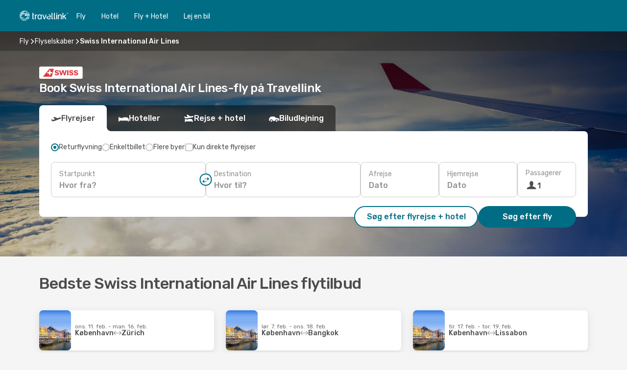

--- FILE ---
content_type: text/html;charset=utf-8
request_url: https://www.travellink.dk/flyselskaber/LX/swiss-international-air-lines/
body_size: 39176
content:
<!DOCTYPE html>
<html  lang="da-DK" dir="ltr">
<head><meta charset="utf-8">
<meta name="viewport" content="width=1168">
<title>Flyv med Swiss International Air Lines – book fra kun DKK 1280 på Travellink</title>
<meta name="format-detection" content="telephone=no">
<link rel="preload" as="style" href="https://fonts.googleapis.com/css2?family=Rubik:wght@300;400;500;600;700&display=swap" onload="this.rel='stylesheet'">
<meta name="og:image" content="https://a2.odistatic.net/images/landingpages/airlines/1920x750/1920x750_default.jpg">
<meta name="og:title" content="Flyv med Swiss International Air Lines – book fra kun DKK 1280 på Travellink">
<meta name="robots" content="index, follow">
<meta name="description" content="Find eksklusive priser, og opdag din næste destination med Swiss International Air Lines (LX). Sammenlign billetter, læs troværdige anmeldelser, og rejs verden rundt for mindre.">
<meta name="og:type" content="website">
<meta name="og:url" content="https://www.travellink.dk/flyselskaber/LX/swiss-international-air-lines/" rel="og:url">
<meta name="og:description" content="Find eksklusive priser, og opdag din næste destination med Swiss International Air Lines (LX). Sammenlign billetter, læs troværdige anmeldelser, og rejs verden rundt for mindre.">
<link rel="canonical" href="https://www.travellink.dk/flyselskaber/LX/swiss-international-air-lines/" data-hid="e3fa780">
<link rel="alternate" href="https://www.travellink.fi/lentoyhtiot/LX/swiss-international-air-lines/" hreflang="fi">
<link rel="alternate" href="https://www.travellink.se/flygbolag/LX/swiss-international-air-lines/" hreflang="sv">
<link rel="alternate" href="https://www.travellink.no/flyselskaper/LX/swiss-international-air-lines/" hreflang="no">
<link rel="alternate" href="https://www.travellink.com/flights/airline/LX/swiss-international-air-lines/" hreflang="x-default">
<link rel="alternate" href="https://www.travellink.dk/flyselskaber/LX/swiss-international-air-lines/" hreflang="da">
<link rel="icon" href="/images/onefront/bluestone/TL/favicon.ico" type="image/x-icon" data-hid="2c9d455">
<script src="https://securepubads.g.doubleclick.net/tag/js/gpt.js" async="async"></script>
<script>
                    var gptadslots = [];
                    var googletag = googletag || {cmd:[]};
                    googletag.cmd.push(function() {
                        //Adslot 1 declaration
                        gptadslots.push(googletag.defineSlot('/4121/dk_sites/travellink.dk/sslp_airline', [[970,90],[970,250],[728,90]], 'top')
                            .setTargeting('pos', ['top'])
                            .addService(googletag.pubads()));
                        googletag.pubads().enableSingleRequest();
                        googletag.pubads().setTargeting('sslp_airline', [ 'LX' ]);
                        googletag.pubads().collapseEmptyDivs();
                        googletag.enableServices();
                    });
                </script>
<link rel="shortcut icon" href="/images/onefront/bluestone/TL/favicon.ico" type="image/x-icon" data-hid="9ad5b89">
<script type="text/javascript" data-hid="1a304df">
        var CONFIG_COOKIES_PURPOSE = {
            content_personalization: ["ngStorage"]
        };

        var GA_custom_dimension = {
            label: 'cmp_ad_agreement',
            purpose: 'advertising_personalization',
            vendor: 'google'
        };

        var GA_consent = {
            label: 'google_analytics_consent',
            vendor: 'c:googleana-2kgJLL8H'
        };

        var didomiStatus = null;
        var pageLanguage = 'da';

        function setDidomiListeners() {
            window.didomiEventListeners = window.didomiEventListeners || [];
            setDidomiPush();
        }

        function setDidomiPush() {
            window.didomiEventListeners.push({
                event: 'consent.changed',
                listener: function() {
                    doActionsOnConsentChanged();
                }
            });
        }

        function doActionsOnConsentChanged() {
            updateDidomiStatus();

            setGACustomDimension();

            setGAConsentInDataLayer();
        }

        function setGACustomDimension() {
            var customDimensionValue = isConsentSet() ? isVendorEnabled(GA_custom_dimension.vendor) : false;

            pushInDatalayer(GA_custom_dimension.label, customDimensionValue);
        }

        function setGAConsentInDataLayer() {
            var consentGA = isConsentSet() ? isVendorEnabled(GA_consent.vendor) : true;

            pushInDatalayer(GA_consent.label, consentGA);
        }

        function pushInDatalayer(label, value) {
            var objPush = {};
            objPush[label] = ''+value+'';

            window.dataLayer.push(objPush);
        }

        function updateDidomiStatus() {
            didomiStatus = Didomi.getUserConsentStatusForAll();
        }

        function isCookieEnabled(cookieName) {
            return (isConsentSet() && didomiStatus.purposes.enabled.indexOf(getCookieType(cookieName)) !== -1);
        }

        function isPurposeEnabled(purposeName) {
            return didomiStatus.purposes.enabled.indexOf(purposeName) !== -1;
        }

        function isVendorEnabled(vendorName) {
            return didomiStatus.vendors.enabled.indexOf(vendorName) !== -1;
        }

        function isConsentSet() {
            return didomiStatus !== null && (didomiStatus.purposes.enabled.length !== 0 || didomiStatus.purposes.disabled.length !== 0);
        }

        function getCookieType(cookieName) {
            for (var type in CONFIG_COOKIES_PURPOSE) {
                if (CONFIG_COOKIES_PURPOSE[type].indexOf(cookieName) !== -1) {
                    return type;
                }
            }
        }

        setDidomiListeners();
    </script>
<script type="text/javascript" data-hid="4a299c0">
        //Read Cookies
        var cookiesArray = [],
            cookies,
            mktTrack,
            mktportal,
            device_gtm = 'D',
            id_gtm = 'GTM-KKLQKF';

        function initReadCookies() {
            cookiesArray.push(document.cookie.match(/(device=[^;]+)/)[0]);

            mktTrack = document.cookie.match(/((mktTrack)=[^;]+)/);
            mktportal = document.cookie.match(/((mktportal)=[^;]+)/);

            mktTrack ? cookiesArray.push(mktTrack[0]) : '';
            mktportal ? cookiesArray.push(mktportal[0]) : '';

            cookies = createCookieObj(cookiesArray);

            if(cookies.device === 'tablet'){
                device_gtm = 'T';
            } else if (cookies.device === 'mobile') {
                device_gtm = 'M';
            }
        }

        function createCookieObj(c_value) {
            var obj = {},
                t_arr;

            if (c_value !== undefined) {
                for (var i = c_value.length - 1; i >= 0; i--) {
                    t_arr = c_value[i].split(/=(.+)/);
                    obj[t_arr[0]] = t_arr[1];
                }
            } else {
                obj = {
                    utmcsr: 'no_GA',
                    utmcmd: 'no_GA'
                }
            }
            return obj;
        }

        function getCookie (name) {
            const nameEQ = name + '=';
            const ca = document.cookie.split(';');
            for (let i = 0; ca.length > i; i++) {
                let c = ca[i];
                while (c.charAt(0) === ' ') { c = c.substring(1, c.length); }
                if (c.indexOf(nameEQ) === 0) { return c.substring(nameEQ.length, c.length); }
            }
            return null;
        }

        initReadCookies();
    </script>
<script type="text/javascript" data-hid="40ffd0a">
        function getParamMktportal() {
            var resultRegExp = document.location.search.match(/(MPortal|mktportal)=([^&]+)/);
            return resultRegExp !== null ? resultRegExp[2] : "";
        }

        function setCookie(name,value, days) {
            var expires = 60 * 60 * 24 * days;
            var domainName = '.travellink.dk';

            if (cookies.mktportal === undefined || value !== "") {
                document.cookie = name + "=" + (value || "")  + "; max-age=" + expires + "; path=/; domain=" + domainName;

                cookies.mktportal = value;
            }
        }

        setCookie("mktportal", getParamMktportal(), 30);
    </script>
<script type="text/javascript" data-hid="15f630e">
        function getCountry() {
            return 'DK';
        }

        var dataLayerConfiguration = {
            site_type: device_gtm,
            page_url : document.location.pathname + document.location.search,
            cod_lang: 'da'+'_'+getCountry(),
            page_category: 'SSLP_airlines',
            sso: sessionStorage.getItem("thirdPartyTrackingData") ? sessionStorage.getItem("thirdPartyTrackingData").search('SSO_1') !== -1 : false,
            mktsession_id: getCookie('mktSession') || '',
        };

        var dataLayerABConf = {};

        if(cookies.mktportal) {
            dataLayerABConf.mktportal = cookies.mktportal;
        }

        (function prepareDataLayerConfiguration() {
            for (var property in dataLayerABConf) {
                if (dataLayerABConf.hasOwnProperty(property)) {
                    dataLayerConfiguration[property] = dataLayerABConf[property];
                }
            }
        })();

        analyticsEvent = function() {};
        window.dataLayer = window.dataLayer || [];

        dataLayer.push(dataLayerConfiguration);

        // Init custom dimensions
        setGACustomDimension();
        setGAConsentInDataLayer();
    </script>
<script type="text/javascript" data-hid="196944d">
        var tc_values = cookies.mktTrack ? cookies.mktTrack.match(/([^|]+)/g) : undefined,
        tc_obj = createCookieObj(tc_values),
        tc_device = cookies.device.substring(0,1),
        DEFAULT_UTM_SOURCE = 'google',
        DEFAULT_UTM_MEDIUM = 'cpc',
        arrival_city_code = '',
        departure_city_code = '';

        /**
         * @brief This function reads cookies and updates  value for variables tc_vars.mkt_utm.
         * @pre tc_vars object should be created before
         * @post tc_vars.mkt_utm_campaign_cookie, tc_vars.mkt_utm_source_cookie and tc_vars.mkt_utm_medium_cookie
         * are updated with the mktTrack cookie values.
         */
        function updateUtm() {
            initReadCookies();
            let tc_values = cookies.mktTrack ? cookies.mktTrack.match(/([^|]+)/g) : undefined;
            tc_obj = createCookieObj(tc_values);

            tc_vars.mkt_utm_campaign_cookie = tc_obj.utmccn || '';
            tc_vars.mkt_utm_source_cookie = tc_obj.utmcsr || '';
            tc_vars.mkt_utm_medium_cookie = tc_obj.utmcmd || '';

            (function checkAndSetGAClientId(maxCalls = 10, currentCall = 0) {
                const gaClientId = getGoogleAnalyticsClientId(getCookie('_ga'));
                if (gaClientId) {
                    window.tc_vars = window.tc_vars || {};
                    window.tc_vars.ext_ga_client_id = gaClientId;
                } else if (currentCall < maxCalls) {
                    setTimeout(() => checkAndSetGAClientId(maxCalls, currentCall + 1), 800);
                }
            })();
        }

        function getGoogleAnalyticsClientId(cookieValue) {
            if (cookieValue) {
                const parts = cookieValue.split('.');
                if (parts.length === 4) {
                    return parts[2] + '.' + parts[3];
                }
            }
            return '';
        }
    </script>
<script type="text/javascript" data-hid="bd33ae">
        //gclid is a tracking parameter used by Google to pass information to Google Analytics and Adwords
        if (tc_obj.utmgclid) {
            tc_obj.utmcsr = DEFAULT_UTM_SOURCE;
            tc_obj.utmcmd = DEFAULT_UTM_MEDIUM;
        }

        var tc_vars = {
            env_template : 'sslp',
            env_work : 'prod',
            env_market : getCountry(),
            env_language : 'da',
            env_site_type: tc_device,
            env_brand_code: 'T',
            env_brand: 'travellink',
            env_currency_code: 'DKK',
            page_category: 'sslp',
            page_url: window.location.href.split('?')[0],
            page_name: 'sslp_Airlines',
            mkt_utm_campaign_cookie: tc_obj.utmccn || '',
            mkt_utm_source_cookie: tc_obj.utmcsr || '',
            mkt_utm_medium_cookie: tc_obj.utmcmd || '',
            mkt_utm_content_cookie: tc_obj.utmcct || '',
            mkt_utm_term_cookie: tc_obj.utmctr || '',
            mkt_portal: cookies.mktportal || '',
            flight_arrival_city_code: arrival_city_code,
            flight_departure_city_code: departure_city_code,
            edo_browser_id: sessionStorage.getItem('tc_vars') ? JSON.parse(sessionStorage.getItem('tc_vars'))?.edo_browser_id : '',
        };
    </script>
<script type="text/javascript" data-hid="30ab8af">
        function reloadTMSContainer () {
            tC.container.reload({events: {page: [{},{}]}});
        }
    </script>
<script async onload="reloadTMSContainer()" src="//cdn.tagcommander.com/4250/tc_eDreamsODIGEO_79.js" data-hid="12eab05"></script>
<script type="text/javascript" data-hid="4bb012b">
        function setDidomiConfig() {
            const config = {
                app: {
                    privacyPolicyURL: 'https://www.travellink.dk/personoplysningspolitik/?qsa=1',
                },
                languages: {
                    enabled: [pageLanguage],
                    default: pageLanguage
                }
            };

            window.didomiConfig = config;
        }

        window.didomiOnReady = window.didomiOnReady || [];
        window.didomiOnReady.push(didomiReady);


        function didomiReady() {
            updateDidomiStatus();

            setGACustomDimension();

            setGAConsentInDataLayer();

            updateUtm();

            loadGTM(window,document,'script','dataLayer',id_gtm);

            if (window?.dataLayer) {
                window.dataLayer[0].didomiExperimentId = window?.tc_array_events?.didomiExperimentId;
                window.dataLayer[0].didomiExperimentUserGroup = window?.tc_array_events?.didomiExperimentUserGroup;
            }
        }

        function didomiTimeout() {
            if (!didomiStatus) {
                loadGTM(window,document,'script','dataLayer',id_gtm);
                tC.event.didomiReady(window, {"didomiVendorsConsent": "fallBackConsent"});
            }
        }

        function didomiLoader() {
            setTimeout(didomiTimeout, 5000);

            didomiLoadScript('c81d422d-223b-4c8a-8b2e-099d6fa3acb9');
        }

        function didomiLoadScript(didomiApiKey) {
            window.gdprAppliesGlobally=true;
            function a(e){
                if(!window.frames[e]){
                    if(document.body&&document.body.firstChild){
                        var t=document.body;
                        var n=document.createElement("iframe");
                        n.style.display="none";
                        n.name=e;
                        n.title=e;
                        t.insertBefore(n,t.firstChild)
                    }
                    else{
                        setTimeout(function(){a(e)},5)
                    }
                }
            }
            function e(n,r,o,c,s){
                function e(e,t,n,a){
                    if(typeof n!=="function"){return}
                    if(!window[r]){
                        window[r]=[]
                    }
                    var i=false;
                    if(s){
                        i=s(e,t,n)
                    }
                    if(!i){
                        window[r].push({command:e,parameter:t,callback:n,version:a})
                    }
                }
                e.stub=true;
                function t(a){
                    if(!window[n]||window[n].stub!==true){return}
                    if(!a.data){return}
                    var i=typeof a.data==="string";
                    var e;
                    try{e=i?JSON.parse(a.data):a.data}
                    catch(t){return}
                    if(e[o]){
                        var r=e[o];
                        window[n](r.command,r.parameter,function(e,t){
                            var n={};
                            n[c]={returnValue:e,success:t,callId:r.callId};
                            a.source.postMessage(i?JSON.stringify(n):n,"*")
                        },r.version)
                    }
                }
                if("undefined"[n]!=="function"){
                    window[n]=e;
                    if(window.addEventListener){
                        window.addEventListener("message",t,false)
                    }
                    else{
                        window.attachEvent("onmessage",t)}
                }
            }
            e("__tcfapi","__tcfapiBuffer","__tcfapiCall","__tcfapiReturn");a("__tcfapiLocator");

            (function(e){
                var t=document.createElement("script");
                t.id="spcloader";
                t.type="text/javascript";
                t.async=true;
                t.src="https://sdk.privacy-center.org/"+e+"/loader.js?target="+document.location.hostname;t.charset="utf-8";
                var n=document.getElementsByTagName("script")[0];
                n.parentNode.insertBefore(t,n)
            })(didomiApiKey);
        }

        setDidomiConfig();

       didomiLoader();
    </script>
<script type="text/javascript" data-hid="7f260c0">
        domainName = 'travellink.dk';
        domainNameSearch = 'www.travellink.dk';
        //If an AB test is running the placeholder will be replaced by a push instruction
        //to set the ga custom dimensions with the value of MultitestCfg partitions winners:

        var countryCode = getCountry();
        var lang = 'da';
    </script>
<script type="text/javascript" data-hid="f37a6b">
        function loadGTM (w,d,s,l,i){w[l]=w[l]||[];w[l].push({'gtm.start':
        new Date().getTime(),event:'gtm.js'});var f=d.getElementsByTagName(s)[0],
        j=d.createElement(s),dl=l!='dataLayer'?'&amp;l='+l:'';j.async=true;j.src=
        '//www.googletagmanager.com/gtm.js?id='+i+dl;f.parentNode.insertBefore(j,f);
        }
    </script>
<script type="text/javascript" data-hid="777b523">
        /**
         * @desc This function is used in an intervals in order to check if the mktTrack cookie value changes, in this case
         * it performs a push into dataLayer object with the new value.
         * @post If the push is done, the interval is stoped.
         */
        function mktTrackCookieUpdate(cookie) {
            dataLayer.push({'event': 'mkttrack', 'mktTrack':cookie.match(new RegExp('mktTrack=([^;]+)'))[1]});
        }

        function doTrack() {
            var mktportal = cookies["mktportal"] === undefined ? "" : cookies["mktportal"];
            track('TRDK', mktportal, 'SSLP', false, mktTrackCookieUpdate);
        }

        function loadScript(src, callback) {
            var a = document.createElement('script'),
                f = document.getElementsByTagName('head')[0];

            a.async = true;
            a.type = 'text/javascript';
            a.src = src;

            if (callback !== null){
                if (a.readyState) { // IE, incl. IE9
                    a.onreadystatechange = function() {
                        if (a.readyState == "loaded" || a.readyState == "complete") {
                            a.onreadystatechange = null;
                            callback();
                        }
                    };
                } else {
                    a.onload = function() { // Other browsers
                        callback();
                    };
                }
            }

            f.appendChild(a);
        }
    </script>
<script type="text/javascript" data-hid="7ca9d41">loadScript("/marketing-channel/client/v3/marketing-channel.min.js", doTrack);</script>
<link rel="stylesheet" href="/sslp-itinerary-frontend/static-content/_nuxt/tr.78fcb302.css">
<link rel="modulepreload" as="script" crossorigin href="/sslp-itinerary-frontend/static-content/_nuxt/entry.28284a13.js">
<link rel="modulepreload" as="script" crossorigin href="/sslp-itinerary-frontend/static-content/_nuxt/tr.b72846d0.js">
<link rel="modulepreload" as="script" crossorigin href="/sslp-itinerary-frontend/static-content/_nuxt/useAirlinesPage.8618b95d.js">
<link rel="modulepreload" as="script" crossorigin href="/sslp-itinerary-frontend/static-content/_nuxt/SslpHead.218b5c0f.js">
<link rel="modulepreload" as="script" crossorigin href="/sslp-itinerary-frontend/static-content/_nuxt/common.bd155ef7.js">
<link rel="modulepreload" as="script" crossorigin href="/sslp-itinerary-frontend/static-content/_nuxt/nuxt-link.b633fbfd.js">
<link rel="modulepreload" as="script" crossorigin href="/sslp-itinerary-frontend/static-content/_nuxt/vue.f36acd1f.68418895.js">
<link rel="modulepreload" as="script" crossorigin href="/sslp-itinerary-frontend/static-content/_nuxt/useInterlink.5b4ec7be.js">
<link rel="modulepreload" as="script" crossorigin href="/sslp-itinerary-frontend/static-content/_nuxt/AirlinePageContent.feafb0ab.js">
<link rel="modulepreload" as="script" crossorigin href="/sslp-itinerary-frontend/static-content/_nuxt/PageLayout.fdc488f3.js">
<link rel="modulepreload" as="script" crossorigin href="/sslp-itinerary-frontend/static-content/_nuxt/useSearch.57bb075e.js">
<link rel="modulepreload" as="script" crossorigin href="/sslp-itinerary-frontend/static-content/_nuxt/useAutocomplete.e4f925c5.js">
<link rel="modulepreload" as="script" crossorigin href="/sslp-itinerary-frontend/static-content/_nuxt/DatePicker.e1d5db8e.js">
<link rel="modulepreload" as="script" crossorigin href="/sslp-itinerary-frontend/static-content/_nuxt/PassengerRow.157489b2.js">
<link rel="modulepreload" as="script" crossorigin href="/sslp-itinerary-frontend/static-content/_nuxt/SeoInterlinking.a728251b.js">
<link rel="modulepreload" as="script" crossorigin href="/sslp-itinerary-frontend/static-content/_nuxt/useSeoInterlinkingLinks.e7d857f8.js">
<link rel="modulepreload" as="script" crossorigin href="/sslp-itinerary-frontend/static-content/_nuxt/SeoContent.11b5fd53.js">
<link rel="modulepreload" as="script" crossorigin href="/sslp-itinerary-frontend/static-content/_nuxt/InfoBlocks.b674d7ce.js">
<link rel="modulepreload" as="script" crossorigin href="/sslp-itinerary-frontend/static-content/_nuxt/useInfoblocks.4403d17c.js">
<link rel="modulepreload" as="script" crossorigin href="/sslp-itinerary-frontend/static-content/_nuxt/useWidgetVisibility.01926ca7.js">
<link rel="modulepreload" as="script" crossorigin href="/sslp-itinerary-frontend/static-content/_nuxt/DealsContainer.271c60ec.js">
<link rel="modulepreload" as="script" crossorigin href="/sslp-itinerary-frontend/static-content/_nuxt/ViewMore.9e689c4c.js">
<link rel="modulepreload" as="script" crossorigin href="/sslp-itinerary-frontend/static-content/_nuxt/CardPrice.088f7577.js">
<link rel="modulepreload" as="script" crossorigin href="/sslp-itinerary-frontend/static-content/_nuxt/usePopularRoutesDeals.1ffb5170.js">







<script type="module" src="/sslp-itinerary-frontend/static-content/_nuxt/entry.28284a13.js" crossorigin></script></head>
<body  class="odf-bg-secondary fonts-loading loading"><div id="__nuxt"><!--[--><!--[--><header class="header"><div id="header-logo-url" class="header-logo"><svg><use href="/sslp-itinerary-frontend/static-content/_nuxt/logo-TR.3f46fdfb.svg#main" xlink:href="/sslp-itinerary-frontend/static-content/_nuxt/logo-TR.3f46fdfb.svg#main" width="100%" height="100%"></use></svg></div><div class="header-desktop-start"><div class="header-tabs odf-tabs odf-tabs-header"><!--[--><a class="header-tabs-item" href="https://www.travellink.dk/fly/">Fly</a><a class="header-tabs-item" href="https://hotels.travellink.dk/dealspage.dk.html?aid=379100&amp;lang=da&amp;selected_currency=DKK&amp;label=tl-link-dk-navtab-conf-pc-of">Hotel</a><a class="header-tabs-item" href="https://www.travellink.dk/fly-hotel/">Fly + Hotel</a><a class="header-tabs-item" href="http://cars.travellink.dk/da/?clientId=314146" rel="nofollow">Lej en bil</a><!--]--></div></div><div class="header-desktop-end"><!--[--><!--]--><div class="currencySwitcher"><button type="button" class="currencySwitcher-outside"><img src="/images/onefront/flags/flags@2x.png" class="currencySwitcher-img currencySwitcher-img-DK" alt="DK"><span>DA</span><span> (kr.) </span></button><div class="currencySwitcher-inside"><div class="currencySwitcher-header"><span>Travellink er nu disponibelt i følgende lande:</span></div><div class="currencySwitcher-main"><div class="currencySwitcher-continents"><!--[--><div class="currencySwitcher-continent"><span class="currencySwitcher-continent-title">Europe</span><div class="currencySwitcher-countries"><!--[--><a href="https://www.travellink.fi/lentoyhtiot/LX/swiss-international-air-lines/" lang="fi-FI" class="currencySwitcher-country"><img src="/images/onefront/flags/flags@2x.png" class="currencySwitcher-img currencySwitcher-img-FI" alt="FI"><span>Suomi (€)</span></a><a href="https://www.travellink.se/flygbolag/LX/swiss-international-air-lines/" lang="sv-SE" class="currencySwitcher-country"><img src="/images/onefront/flags/flags@2x.png" class="currencySwitcher-img currencySwitcher-img-SE" alt="SE"><span>Sverige (kr)</span></a><a href="https://www.travellink.no/flyselskaper/LX/swiss-international-air-lines/" lang="no-NO" class="currencySwitcher-country"><img src="/images/onefront/flags/flags@2x.png" class="currencySwitcher-img currencySwitcher-img-NO" alt="NO"><span>Norge (kr)</span></a><!--]--></div></div><!--]--></div><div class="currencySwitcher-international"><span>Or you can visit our</span><a href="https://www.travellink.com/flights/airline/LX/swiss-international-air-lines/">global site</a><i aria-hidden="true"></i></div></div><div class="currencySwitcher-footer"><button type="button">Luk</button></div></div></div></div></header><section class="searcher" style="background-image:linear-gradient(rgba(0, 0, 0, 0.5), rgba(0, 0, 0, 0)), url(/images/landingpages/destinations/1920x800/destination-default_1920x800.jpg);background-position-y:0%;"><div class="breadcrumb breadcrumb__dark"><ol class="breadcrumb-list" vocab="http://schema.org/" typeof="BreadcrumbList"><!--[--><li property="itemListElement" typeof="ListItem" class="breadcrumb-item"><a href="https://www.travellink.dk/fly/" property="item" typeof="WebPage"><span class="breadcrumb-content" property="name">Fly</span></a><i class="odf-icon odf-icon-s odf-icon-arrow-right" aria-hidden="true"></i><meta property="position" content="1"></li><li property="itemListElement" typeof="ListItem" class="breadcrumb-item"><a href="https://www.travellink.dk/flyselskaber" property="item" typeof="WebPage"><span class="breadcrumb-content" property="name">Flyselskaber</span></a><i class="odf-icon odf-icon-s odf-icon-arrow-right" aria-hidden="true"></i><meta property="position" content="2"></li><li property="itemListElement" typeof="ListItem" class="breadcrumb-item"><span class="is-current breadcrumb-content" property="name">Swiss International Air Lines</span><!----><meta property="position" content="3"></li><!--]--></ol></div><header><div class="airline-logo-container"><span></span></div><h1>Book Swiss International Air Lines-fly på Travellink</h1></header><div class="searcher-body"><div><div class="searchBox"><!----><div class="searchBox-tabs"><div class="active" id="flightsTab"><i class="odf-icon-flight" aria-hidden="true"></i><span>Flyrejser</span></div><div class="" id="hotelsTab"><i class="odf-icon-hotel" aria-hidden="true"></i><span>Hoteller</span></div><div class="" id="flightsHotelTab"><i class="odf-icon-flight-hotel" aria-hidden="true"></i><span>Rejse + hotel</span></div><!----><div class="" id="carsTab"><i class="odf-icon-car" aria-hidden="true"></i><span>Biludlejning</span></div></div><div class="searchBox-content"><div class="searchBox-flightsTypes"><input id="return-radioButton" type="radio" checked><label class="searchBox-flightsType searchBox-flightsType-label" for="return-radioButton"><i aria-hidden="true"></i><span id="return-label">Returflyvning</span></label><input id="oneWay-radioButton" type="radio"><label class="searchBox-flightsType searchBox-flightsType-label" for="oneWay-radioButton"><i aria-hidden="true"></i><span id="oneWay-label">Enkeltbillet</span></label><input id="multiStop-radioButton" type="radio"><label class="searchBox-flightsType searchBox-flightsType-label" for="multiStop-radioButton"><i aria-hidden="true"></i><span id="multistop-label">Flere byer</span></label><div class="searchBox-flightsTypes-separator"></div><input id="direct-flights-checkbox" type="checkbox"><label class="searchBox-flightsType searchBox-flightsType-label searchBox-flightsType--direct" for="direct-flights-checkbox"><i class="odf-icon-tick" aria-hidden="true"></i><span>Kun direkte flyrejser</span></label></div><!----><div class="searchBox-body"><div class="searchBox-rows"><div style="display:none;" class="searchBox-calendar"><div class="searchBox-calendar-window"><div class="datepicker" style="transform:translateX(0px);"><!--[--><!--]--><!--[--><!--]--></div></div><div class="searchBox-calendar-arrow-container-left"><button class="searchBox-calendar-arrow" disabled><i class="odf-icon odf-icon-arrow-left" aria-hidden="true"></i></button></div><div class="searchBox-calendar-arrow-container-right"><button class="searchBox-calendar-arrow"><i class="odf-icon odf-icon-arrow-right" aria-hidden="true"></i></button></div><div class="searchBox-close"><!----><!----><button id="done-button" class="button-primary button__fit mis-auto">Luk</button></div></div><!--[--><div class="searchBox-row"><div class="searchBox-row-inputs"><div class="searchBox-row-cities searchBox-row-collapse"><div id="ORIGIN-location-0" class="searchBox-box"><!----><label>Startpunkt</label><!--[--><input value="" placeholder="Hvor fra?" type="text" maxlength="128" autocapitalize="off" autocorrect="off" autocomplete="off" spellcheck="false"><!----><!--]--><!----><!----></div><button class="searchBox-swapButton" type="button"><i class="searchBox-swapButton-icon" aria-hidden="true"></i></button><div id="DESTINATION-location-0" class="searchBox-box"><!----><label>Destination</label><!--[--><input value="" placeholder="Hvor til?" type="text" maxlength="128" autocapitalize="off" autocorrect="off" autocomplete="off" spellcheck="false"><!----><!--]--><!----><!----></div></div><div class="searchBox-row-dates searchBox-row-collapse"><div id="OUTBOUND-date-0" class="searchBox-box searchBox-box-date"><!----><label>Afrejse</label><span class="searchBox-box-placeholder">Dato</span><!----><!----></div><div id="INBOUND-date-0" class="searchBox-box searchBox-box-date"><!----><label>Hjemrejse</label><span class="searchBox-box-placeholder">Dato</span><!----><!----></div></div></div><div class="searchBox-row-action"><!--[--><div id="passenger-selector" class="searchBox-box searchBox-box-passengers"><label>Passagerer</label><div class="searchBox-passengers-input"><i class="odf-icon-pax" aria-hidden="true"></i><span class="searchBox-box-plain-text">1</span></div></div><!----><!--]--><!----><!----></div></div><!--]--></div><!----></div><!----><div class="searchBox-buttons"><button id="search-dp-btn">Søg efter flyrejse + hotel</button><button id="search-btn">Søg efter fly</button><!----><!----></div></div><!----></div></div></div><!----></section><!----><!----><!----><div class="advertBanner"><div id="top" style="display:none;"></div></div><!----><!--[--><section id class="popularRoutes"><header><div class="popularRoutes-title"><h2>Bedste Swiss International Air Lines flytilbud</h2><!----></div><!----></header><!--[--><!--[--><div class="popularRoutes-deals"><!--[--><div class="popularRoutes-card" style="" name="deal"><img src="https://www.travellink.dk/images/destinations/600x600/CPH.jpg" alt="København" loading="lazy"><div class="popularRoutes-card-content"><a class="popularRoutes-card-route" href="https://www.travellink.dk/travel/?locale=da_DK#results/type=R;buyPath=1002;from=9684;to=9846;dep=2026-02-11;ret=2026-02-16;adults=1;children=0;infants=0;internalSearch=false;collectionmethod=false;trainSearch=false;" rel="nofollow"><!--[--><span class="popularRoutes-card-route-prefix">ons. 11. feb. - man. 16. feb.</span><span>København</span><i class="popularRoutes-card-route-return popularRoutes-card-route-infix" aria-hidden="true"></i><span>Zürich</span><!--]--></a><div class="card-price"><!----><div class="card-price-container__horitzontal card-price-container"><div class="card-price-item card-price-item__default"><span>1634</span><span>kr.</span></div><div class="card-price-item card-price-item__prime"><span>1610</span><span>kr.</span></div></div><span class="card-price-subtext">Prime-pris pr. passager</span></div></div></div><div class="popularRoutes-card" style="" name="deal"><img src="https://www.travellink.dk/images/destinations/600x600/CPH.jpg" alt="København" loading="lazy"><div class="popularRoutes-card-content"><a class="popularRoutes-card-route" href="https://www.travellink.dk/travel/?locale=da_DK#results/type=R;buyPath=1002;from=9684;to=9645;dep=2026-02-07;ret=2026-02-18;adults=1;children=0;infants=0;internalSearch=false;collectionmethod=false;trainSearch=false;" rel="nofollow"><!--[--><span class="popularRoutes-card-route-prefix">lør. 7. feb. - ons. 18. feb.</span><span>København</span><i class="popularRoutes-card-route-return popularRoutes-card-route-infix" aria-hidden="true"></i><span>Bangkok</span><!--]--></a><div class="card-price"><!----><div class="card-price-container__horitzontal card-price-container"><div class="card-price-item card-price-item__default"><span>108957</span><span>kr.</span></div><div class="card-price-item card-price-item__prime"><span>108190</span><span>kr.</span></div></div><span class="card-price-subtext">Prime-pris pr. passager</span></div></div></div><div class="popularRoutes-card" style="" name="deal"><img src="https://www.travellink.dk/images/destinations/600x600/CPH.jpg" alt="København" loading="lazy"><div class="popularRoutes-card-content"><a class="popularRoutes-card-route" href="https://www.travellink.dk/travel/?locale=da_DK#results/type=R;buyPath=1002;from=9684;to=9740;dep=2026-02-17;ret=2026-02-19;adults=1;children=0;infants=0;internalSearch=false;collectionmethod=false;trainSearch=false;" rel="nofollow"><!--[--><span class="popularRoutes-card-route-prefix">tirs. 17. feb. - tors. 19. feb.</span><span>København</span><i class="popularRoutes-card-route-return popularRoutes-card-route-infix" aria-hidden="true"></i><span>Lissabon</span><!--]--></a><div class="card-price"><!----><div class="card-price-container__horitzontal card-price-container"><div class="card-price-item card-price-item__default"><span>1299</span><span>kr.</span></div><div class="card-price-item card-price-item__prime"><span>1280</span><span>kr.</span></div></div><span class="card-price-subtext">Prime-pris pr. passager</span></div></div></div><div class="popularRoutes-card" style="" name="deal"><img src="https://www.travellink.dk/images/destinations/600x600/CPH.jpg" alt="København" loading="lazy"><div class="popularRoutes-card-content"><a class="popularRoutes-card-route" href="https://www.travellink.dk/travel/?locale=da_DK#results/type=R;buyPath=1002;from=9684;to=9751;dep=2026-02-12;ret=2026-02-14;adults=1;children=0;infants=0;internalSearch=false;collectionmethod=false;trainSearch=false;" rel="nofollow"><!--[--><span class="popularRoutes-card-route-prefix">tors. 12. feb. - lør. 14. feb.</span><span>København</span><i class="popularRoutes-card-route-return popularRoutes-card-route-infix" aria-hidden="true"></i><span>Malta</span><!--]--></a><div class="card-price"><!----><div class="card-price-container__horitzontal card-price-container"><div class="card-price-item card-price-item__default"><span>2701</span><span>kr.</span></div><div class="card-price-item card-price-item__prime"><span>2645</span><span>kr.</span></div></div><span class="card-price-subtext">Prime-pris pr. passager</span></div></div></div><div class="popularRoutes-card" style="" name="deal"><img src="https://www.travellink.dk/images/destinations/600x600/CPH.jpg" alt="København" loading="lazy"><div class="popularRoutes-card-content"><a class="popularRoutes-card-route" href="https://www.travellink.dk/travel/?locale=da_DK#results/type=R;buyPath=1002;from=9684;to=2971;dep=2026-02-15;ret=2026-02-20;adults=1;children=0;infants=0;internalSearch=false;collectionmethod=false;trainSearch=false;" rel="nofollow"><!--[--><span class="popularRoutes-card-route-prefix">søn. 15. feb. - fre. 20. feb.</span><span>København</span><i class="popularRoutes-card-route-return popularRoutes-card-route-infix" aria-hidden="true"></i><span>Napoli</span><!--]--></a><div class="card-price"><!----><div class="card-price-container__horitzontal card-price-container"><div class="card-price-item card-price-item__default"><span>2064</span><span>kr.</span></div><div class="card-price-item card-price-item__prime"><span>2033</span><span>kr.</span></div></div><span class="card-price-subtext">Prime-pris pr. passager</span></div></div></div><div class="popularRoutes-card" style="" name="deal"><img src="https://www.travellink.dk/images/destinations/600x600/CPH.jpg" alt="København" loading="lazy"><div class="popularRoutes-card-content"><a class="popularRoutes-card-route" href="https://www.travellink.dk/travel/?locale=da_DK#results/type=R;buyPath=1002;from=9684;to=9758;dep=2026-02-14;ret=2026-02-21;adults=1;children=0;infants=0;internalSearch=false;collectionmethod=false;trainSearch=false;" rel="nofollow"><!--[--><span class="popularRoutes-card-route-prefix">lør. 14. feb. - lør. 21. feb.</span><span>København</span><i class="popularRoutes-card-route-return popularRoutes-card-route-infix" aria-hidden="true"></i><span>Marseille</span><!--]--></a><div class="card-price"><!----><div class="card-price-container__horitzontal card-price-container"><div class="card-price-item card-price-item__default"><span>1585</span><span>kr.</span></div><div class="card-price-item card-price-item__prime"><span>1546</span><span>kr.</span></div></div><span class="card-price-subtext">Prime-pris pr. passager</span></div></div></div><div class="popularRoutes-card" style="display:none;" name="deal"><img src="https://www.travellink.dk/images/destinations/600x600/CPH.jpg" alt="København" loading="lazy"><div class="popularRoutes-card-content"><a class="popularRoutes-card-route" href="https://www.travellink.dk/travel/?locale=da_DK#results/type=R;buyPath=1002;from=9684;to=9636;dep=2026-02-11;ret=2026-02-18;adults=1;children=0;infants=0;internalSearch=false;collectionmethod=false;trainSearch=false;" rel="nofollow"><!--[--><span class="popularRoutes-card-route-prefix">ons. 11. feb. - ons. 18. feb.</span><span>København</span><i class="popularRoutes-card-route-return popularRoutes-card-route-infix" aria-hidden="true"></i><span>Athen</span><!--]--></a><div class="card-price"><!----><div class="card-price-container__horitzontal card-price-container"><div class="card-price-item card-price-item__default"><span>1318</span><span>kr.</span></div><div class="card-price-item card-price-item__prime"><span>1283</span><span>kr.</span></div></div><span class="card-price-subtext">Prime-pris pr. passager</span></div></div></div><div class="popularRoutes-card" style="display:none;" name="deal"><img src="https://www.travellink.dk/images/destinations/600x600/CPH.jpg" alt="København" loading="lazy"><div class="popularRoutes-card-content"><a class="popularRoutes-card-route" href="https://www.travellink.dk/travel/?locale=da_DK#results/type=R;buyPath=1002;from=9684;to=3028;dep=2026-02-12;ret=2026-02-15;adults=1;children=0;infants=0;internalSearch=false;collectionmethod=false;trainSearch=false;" rel="nofollow"><!--[--><span class="popularRoutes-card-route-prefix">tors. 12. feb. - søn. 15. feb.</span><span>København</span><i class="popularRoutes-card-route-return popularRoutes-card-route-infix" aria-hidden="true"></i><span>Palermo</span><!--]--></a><div class="card-price"><!----><div class="card-price-container__horitzontal card-price-container"><div class="card-price-item card-price-item__default"><span>2623</span><span>kr.</span></div><div class="card-price-item card-price-item__prime"><span>2568</span><span>kr.</span></div></div><span class="card-price-subtext">Prime-pris pr. passager</span></div></div></div><div class="popularRoutes-card" style="display:none;" name="deal"><img src="https://www.travellink.dk/images/destinations/600x600/CPH.jpg" alt="København" loading="lazy"><div class="popularRoutes-card-content"><a class="popularRoutes-card-route" href="https://www.travellink.dk/travel/?locale=da_DK#results/type=R;buyPath=1002;from=9684;to=3458;dep=2026-02-16;ret=2026-02-20;adults=1;children=0;infants=0;internalSearch=false;collectionmethod=false;trainSearch=false;" rel="nofollow"><!--[--><span class="popularRoutes-card-route-prefix">man. 16. feb. - fre. 20. feb.</span><span>København</span><i class="popularRoutes-card-route-return popularRoutes-card-route-infix" aria-hidden="true"></i><span>Brindisi</span><!--]--></a><div class="card-price"><!----><div class="card-price-container__horitzontal card-price-container"><div class="card-price-item card-price-item__default"><span>2751</span><span>kr.</span></div><div class="card-price-item card-price-item__prime"><span>2693</span><span>kr.</span></div></div><span class="card-price-subtext">Prime-pris pr. passager</span></div></div></div><div class="popularRoutes-card" style="display:none;" name="deal"><img src="https://www.travellink.dk/images/destinations/600x600/CPH.jpg" alt="København" loading="lazy"><div class="popularRoutes-card-content"><a class="popularRoutes-card-route" href="https://www.travellink.dk/travel/?locale=da_DK#results/type=R;buyPath=1002;from=9684;to=9808;dep=2026-02-13;ret=2026-02-15;adults=1;children=0;infants=0;internalSearch=false;collectionmethod=false;trainSearch=false;" rel="nofollow"><!--[--><span class="popularRoutes-card-route-prefix">fre. 13. feb. - søn. 15. feb.</span><span>København</span><i class="popularRoutes-card-route-return popularRoutes-card-route-infix" aria-hidden="true"></i><span>Sarajevo</span><!--]--></a><div class="card-price"><!----><div class="card-price-container__horitzontal card-price-container"><div class="card-price-item card-price-item__default"><span>2601</span><span>kr.</span></div><div class="card-price-item card-price-item__prime"><span>2546</span><span>kr.</span></div></div><span class="card-price-subtext">Prime-pris pr. passager</span></div></div></div><div class="popularRoutes-card" style="display:none;" name="deal"><img src="https://www.travellink.dk/images/destinations/600x600/CPH.jpg" alt="København" loading="lazy"><div class="popularRoutes-card-content"><a class="popularRoutes-card-route" href="https://www.travellink.dk/travel/?locale=da_DK#results/type=O;buyPath=1002;from=9684;to=9754;dep=2026-02-08;adults=1;children=0;infants=0;internalSearch=false;collectionmethod=false;trainSearch=false;" rel="nofollow"><!--[--><span class="popularRoutes-card-route-prefix">søn. 8. feb. </span><span>København</span><i class="popularRoutes-card-route-oneWay popularRoutes-card-route-infix" aria-hidden="true"></i><span>Manila</span><!--]--></a><div class="card-price"><!----><div class="card-price-container__horitzontal card-price-container"><div class="card-price-item card-price-item__default"><span>69648</span><span>kr.</span></div><div class="card-price-item card-price-item__prime"><span>69317</span><span>kr.</span></div></div><span class="card-price-subtext">Prime-pris pr. passager</span></div></div></div><div class="popularRoutes-card" style="display:none;" name="deal"><img src="https://www.travellink.dk/images/destinations/600x600/CPH.jpg" alt="København" loading="lazy"><div class="popularRoutes-card-content"><a class="popularRoutes-card-route" href="https://www.travellink.dk/travel/?locale=da_DK#results/type=R;buyPath=1002;from=9684;to=9763;dep=2026-02-14;ret=2026-02-21;adults=1;children=0;infants=0;internalSearch=false;collectionmethod=false;trainSearch=false;" rel="nofollow"><!--[--><span class="popularRoutes-card-route-prefix">lør. 14. feb. - lør. 21. feb.</span><span>København</span><i class="popularRoutes-card-route-return popularRoutes-card-route-infix" aria-hidden="true"></i><span>Miami</span><!--]--></a><div class="card-price"><!----><div class="card-price-container__horitzontal card-price-container"><div class="card-price-item card-price-item__default"><span>6503</span><span>kr.</span></div><div class="card-price-item card-price-item__prime"><span>6398</span><span>kr.</span></div></div><span class="card-price-subtext">Prime-pris pr. passager</span></div></div></div><!--]--></div><!--]--><footer class=""><button type="button"><!----> Se mere</button><!----></footer><!--]--><!----></section><!----><section id="expert-advise" class="widgetSeoContainer"><!--[--><!--[--><!----><div id="airlineTitle"><h2>Swiss International Air Lines</h2><div><p>Uanset om du planlægger en forretningsrejse i sidste øjeblik, en solrig ferie eller en kulturel oplevelse, kan Swiss International Air Lines tage dig derhen. På Travellink finder du uovertrufne tilbud på Swiss International Air Lines-fly – alt på ét sted.</p>

<p>Vi gør det nemt at booke billige flybilletter med Swiss International Air Lines takket være vores avancerede søgefiltre og priser i realtid. Fra korte ferier til lange eventyr, start din rejse i dag med Travellink.</p></div></div><!----><!--]--><!--[--><!----><div id="airlineInfo"><h3>Hvorfor flyve med Swiss International Air Lines?</h3><div><p>Swiss International Air Lines er globalt anerkendt af sin IATA-kode, LX, og tilbyder pålidelig service og fremragende værdi. Flyselskabet driver et bredt netværk af ruter på tværs af kontinenter og har opnået et solidt ry for ydeevne, punktlighed og passagerpleje.</p>

<p>Uanset om du flyver til store internationale knudepunkter eller mindre regionale lufthavne, sikrer Swiss International Air Lines en problemfri rejseoplevelse med fokus på effektivitet og komfort.</p></div></div><!----><!--]--><!--[--><!----><div id="airlineCheckIn"><h3>Tips til at finde de bedste Swiss International Air Lines-flytilbud</h3><div><p>Det er nemt at finde gode tilbud på Swiss International Air Lines-fly med Travellink. Brug fleksible rejsedatoer, vælg lufthavne i nærheden, og sorter resultaterne efter pris eller varighed. Du kan også indstille prisalarmer for aldrig at gå glip af et prisfald.</p>

<p>Vil du spare endnu mere? Med et Travellink Prime-medlemskab får du eksklusive rabatter på fly, hoteller og billeje – hvilket potentielt kan spare dig for flere hundrede kroner på hver rejse.</p>

<h3>Hvorfor rejsende elsker Swiss International Air Lines</h3>

<ul>
<li><strong>Overkommelige priser:</strong> Konkurrencedygtige priser og sæsonbestemte kampagner hjælper dig med at flyve mere for mindre.</li>
<li><strong>Globale destinationer:</strong> Fra Europa til Asien, Amerika til Afrika, udforsk et omfattende rutekort.</li>
<li><strong>Komfort om bord:</strong> Slap af med generøs benplads, underholdning under flyvningen og kvalitetsservice.</li>
<li><strong>Pålidelig drift:</strong> Nyd ro i sindet med stærke sikkerhedsstandarder og punktlige afgange.</li>
</ul></div></div><!----><!--]--><!--[--><!----><div id="airlineHandLuggage"><h3>Hvad er inkluderet i Swiss International Air Liness bagagepolitik?</h3><div><p>Inden du pakker, er det en god idé at tjekke Swiss International Air Liness bagageregler. Din bagagegodtgørelse afhænger af din billettype og destination.</p>

<h3>Håndbagage</h3>
<p>De fleste billettyper inkluderer et stykke håndbagage og en personlig genstand, såsom en håndtaske eller bærbar computer. Tjek altid din billet for størrelses- og vægtgrænser.</p>

<h3>Indtjekket bagage</h3>
<p>Mulighederne for indtjekket bagage varierer. Economy-billetter kan omfatte en kuffert, mens premium- og langdistancepassagerer ofte får ekstra godtgørelse. Se Travellinks bagagepolitikvejledning eller besøg flyselskabets websted for at få alle oplysninger.</p></div></div><!----><!--]--><!--[--><!----><div id="airlineCheckedBaggage"><h3>Booking af Swiss International Air Lines-fly gjort enkelt</h3><div><p>Hos Travellink er booking af din flyrejse hurtig, sikker og bekvem. Indtast din destination og datoer, så viser vi dig med det samme en række muligheder, der passer til dit budget og din tidsplan. Når du har truffet dit valg, skal du blot følge et par hurtige trin for at færdiggøre din booking.</p>

<h4>Online check-in med lethed</h4>
<p>Spar tid i lufthavnen ved at tjekke ind online 24-48 timer før afgang. Travellink sender dig en påmindelses-e-mail med alle trinene – og hvis du bruger vores app, får du dit boardingkort og liveopdateringer direkte på din telefon.</p>

<h4>Betroet af millioner af globale rejsende</h4>
<p>Swiss International Air Lines er en favorit blandt hyppige flyvere takket være dens stærke sikkerhedshistorik og kundetilfredshedsscorer. Med moderne fly og et erfarent team er hver rejse designet til at være problemfri og stressfri.</p>

<h3>Klar til at lette? Book din Swiss International Air Lines-billet i dag</h3>
<p>Der er ingen bedre tid til at booke din næste ferie. Med Travellinks brugervenlige søgemaskine og sikre bookingplatform finder du den rigtige Swiss International Air Lines-flyrejse med blot et par klik. Fra lavprisbilletter til fleksible billettyper har vi muligheder for enhver rejsende.</p>

<p>Start planlægningen nu, og rejs trygt med Swiss International Air Lines.</p></div></div><!----><!--]--><!--[--><!----><div id="airlineAdditionalInfo"><h3>Dine spørgsmål besvaret – Swiss International Air Lines – ofte stillede spørgsmål</h3><div><h4>Hvorfor bruge Travellink til at booke Swiss International Air Lines-fly?</h4>

<p>Travellink hjælper dig med at sammenligne hundredvis af flytilbud på tværs af mere end 600 flyselskaber. Vi giver også adgang til over 2 millioner hoteller og over 900 biludlejningsfirmaer – så du kan planlægge alle dele af din rejse på ét sted.</p>

<h4>Hvordan tjekker jeg ind til min flyrejse med Swiss International Air Lines?</h4>

<p>Online check-in er hurtig og nem via flyselskabets websted eller app. Travellink sender dig en påmindelses-e-mail før din flyrejse med alle de check-in-instruktioner, du har brug for.</p>

<h4>Hvordan finder jeg billige flyrejser med Swiss International Air Lines?</h4>

<p>Brug Travellinks søgefiltre til at sortere flyrejser efter pris, varighed, flyselskab eller afgangstidspunkt. Tidlig booking og flyvning midt på ugen kan ofte føre til lavere priser. Du kan også aktivere prisalarmer for at fange de bedste tilbud, når de falder.</p></div></div><!----><!--]--><!--]--></section><section class="seoInterlinking"><header id="interlinking"><p class="seoInterlinking__title"></p></header><div class="seoInterlinking-tabs"><!--[--><span class="active">Populære flyselskaber</span><span class="">Populære flyruter</span><span class="">Flights med Swiss International Air Lines</span><!--]--></div><!--[--><ul style=""><!--[--><li><a href="https://www.travellink.dk/flyselskaber/KL/klm-royal-dutch-airlines/">Klm Royal Dutch Airlines flyrejser</a></li><li><a href="https://www.travellink.dk/flyselskaber/LH/lufthansa/">Lufthansa flyrejser</a></li><li><a href="https://www.travellink.dk/flyselskaber/FR/ryanair/">Ryanair flyrejser</a></li><li><a href="https://www.travellink.dk/flyselskaber/SK/scandinavian-airlines/">Scandinavian Airlines flyrejser</a></li><li><a href="https://www.travellink.dk/flyselskaber/PC/pegasus-airlines/">Pegasus Airlines flyrejser</a></li><li><a href="https://www.travellink.dk/flyselskaber/TK/turkish-airlines/">Turkish Airlines flyrejser</a></li><li><a href="https://www.travellink.dk/flyselskaber/BA/british-airways/">British Airways flyrejser</a></li><li><a href="https://www.travellink.dk/flyselskaber/AF/air-france/">Air France flyrejser</a></li><li><a href="https://www.travellink.dk/flyselskaber/EY/etihad-airways/">Etihad Airways flyrejser</a></li><li><a href="https://www.travellink.dk/flyselskaber/TP/tap-portugal/">TAP Portugal flyrejser</a></li><li><a href="https://www.travellink.dk/flyselskaber/OS/austrian-airlines/">Austrian Airlines flyrejser</a></li><li><a href="https://www.travellink.dk/flyselskaber/QR/qatar-airways/">Qatar Airways flyrejser</a></li><!--]--></ul><ul style="display:none;"><!--[--><li><a href="https://www.travellink.dk/fly/kobenhavn-malaga/CPH/AGP/">Flyvninger fra København til Málaga</a></li><li><a href="https://www.travellink.dk/fly/kobenhavn-palma-de-mallorca/CPH/PMI/">Flyvninger fra København til Palma de Mallorca</a></li><li><a href="https://www.travellink.dk/fly/kobenhavn-lissabon/CPH/LIS/">Flyvninger fra København til Lissabon</a></li><li><a href="https://www.travellink.dk/fly/kobenhavn-nice/CPH/NCE/">Flyvninger fra København til Nice</a></li><li><a href="https://www.travellink.dk/fly/kobenhavn-zurich/CPH/ZRH/">Flyvninger fra København til Zürich</a></li><li><a href="https://www.travellink.dk/fly/kobenhavn-palermo/CPH/PMO/">Flyvninger fra København til Palermo</a></li><li><a href="https://www.travellink.dk/fly/kobenhavn-geneve/CPH/GVA/">Flyvninger fra København til Geneve</a></li><li><a href="https://www.travellink.dk/fly/kobenhavn-valencia/CPH/VLC/">Flyvninger fra København til Valencia</a></li><li><a href="https://www.travellink.dk/fly/kobenhavn-athen/CPH/ATH/">Flyvninger fra København til Athen</a></li><li><a href="https://www.travellink.dk/fly/kobenhavn-ljubljana/CPH/LJU/">Flyvninger fra København til Ljubljana</a></li><li><a href="https://www.travellink.dk/fly/kobenhavn-malta/CPH/MLA/">Flyvninger fra København til Malta</a></li><li><a href="https://www.travellink.dk/fly/kobenhavn-firenze/CPH/FLR/">Flyvninger fra København til Firenze</a></li><li><a href="https://www.travellink.dk/fly/kobenhavn-marrakech/CPH/RAK/">Flyvninger fra København til Marrakech</a></li><li><a href="https://www.travellink.dk/fly/kobenhavn-bangkok/CPH/BKK/">Flyvninger fra København til Bangkok</a></li><li><a href="https://www.travellink.dk/fly/kobenhavn-napoli/CPH/NAP/">Flyvninger fra København til Napoli</a></li><li><a href="https://www.travellink.dk/fly/kobenhavn-larnaca/CPH/LCA/">Flyvninger fra København til Larnaca</a></li><li><a href="https://www.travellink.dk/fly/kobenhavn-beograd/CPH/BEG/">Flyvninger fra København til Beograd</a></li><li><a href="https://www.travellink.dk/fly/kobenhavn-hongkong/CPH/HKG/">Flyvninger fra København til Hongkong</a></li><li><a href="https://www.travellink.dk/fly/kobenhavn-tenerife/CPH/TCI/">Flyvninger fra København til Tenerife</a></li><li><a href="https://www.travellink.dk/fly/kobenhavn-alicante/CPH/ALC/">Flyvninger fra København til Alicante</a></li><li><a href="https://www.travellink.dk/fly/kobenhavn-cagliari/CPH/CAG/">Flyvninger fra København til Cagliari</a></li><!--]--></ul><ul style="display:none;"><!--[--><li><a href="https://www.travellink.dk/flyselskaber/LX/swiss-international-air-lines/CPH/kobenhavn/AGP/malaga/">Swiss International Air Lines flyver fra København til Málaga</a></li><li><a href="https://www.travellink.dk/flyselskaber/LX/swiss-international-air-lines/CPH/kobenhavn/PMI/palma-de-mallorca/">Swiss International Air Lines flyver fra København til Palma de Mallorca</a></li><li><a href="https://www.travellink.dk/flyselskaber/LX/swiss-international-air-lines/CPH/kobenhavn/LIS/lissabon/">Swiss International Air Lines flyver fra København til Lissabon</a></li><li><a href="https://www.travellink.dk/flyselskaber/LX/swiss-international-air-lines/CPH/kobenhavn/NCE/nice/">Swiss International Air Lines flyver fra København til Nice</a></li><li><a href="https://www.travellink.dk/flyselskaber/LX/swiss-international-air-lines/CPH/kobenhavn/ZRH/zurich/">Swiss International Air Lines flyver fra København til Zürich</a></li><li><a href="https://www.travellink.dk/flyselskaber/LX/swiss-international-air-lines/CPH/kobenhavn/PMO/palermo/">Swiss International Air Lines flyver fra København til Palermo</a></li><li><a href="https://www.travellink.dk/flyselskaber/LX/swiss-international-air-lines/CPH/kobenhavn/GVA/geneve/">Swiss International Air Lines flyver fra København til Geneve</a></li><li><a href="https://www.travellink.dk/flyselskaber/LX/swiss-international-air-lines/CPH/kobenhavn/VLC/valencia/">Swiss International Air Lines flyver fra København til Valencia</a></li><li><a href="https://www.travellink.dk/flyselskaber/LX/swiss-international-air-lines/CPH/kobenhavn/ATH/athen/">Swiss International Air Lines flyver fra København til Athen</a></li><li><a href="https://www.travellink.dk/flyselskaber/LX/swiss-international-air-lines/CPH/kobenhavn/LJU/ljubljana/">Swiss International Air Lines flyver fra København til Ljubljana</a></li><li><a href="https://www.travellink.dk/flyselskaber/LX/swiss-international-air-lines/CPH/kobenhavn/MLA/malta/">Swiss International Air Lines flyver fra København til Malta</a></li><li><a href="https://www.travellink.dk/flyselskaber/LX/swiss-international-air-lines/CPH/kobenhavn/FLR/firenze/">Swiss International Air Lines flyver fra København til Firenze</a></li><li><a href="https://www.travellink.dk/flyselskaber/LX/swiss-international-air-lines/CPH/kobenhavn/BEG/beograd/">Swiss International Air Lines flyver fra København til Beograd</a></li><li><a href="https://www.travellink.dk/flyselskaber/LX/swiss-international-air-lines/CPH/kobenhavn/TCI/tenerife/">Swiss International Air Lines flyver fra København til Tenerife</a></li><li><a href="https://www.travellink.dk/flyselskaber/LX/swiss-international-air-lines/CPH/kobenhavn/ALC/alicante/">Swiss International Air Lines flyver fra København til Alicante</a></li><!--]--></ul><!--]--></section><!--]--><footer class="page-footer"><div class="footer-legal"><svg class="footer-legal-logo"><use href="/sslp-itinerary-frontend/static-content/_nuxt/logo-TR.3f46fdfb.svg#main" xlink:href="/sslp-itinerary-frontend/static-content/_nuxt/logo-TR.3f46fdfb.svg#main" width="100%" height="100%"></use></svg><div class="footer-legal-links"><a class="legal-link" href="https://www.travellink.dk/rejsebetingelser/" target="_blank" rel="nofollow">Generelle vilkår og betingelser</a><a class="legal-link" href="https://www.travellink.dk/cookie-notice/" target="_blank" rel="nofollow">Cookiepolitik</a><a class="legal-link" href="https://www.travellink.dk/personoplysningspolitik/?qsa=1" target="_blank" rel="nofollow">Fortrolighedspolitik</a><!----></div><span>© 1999-2026 Travellink. Alle rettigheder forbeholdes. Vacaciones eDreams, S.L. (Sociedad Unipersonal). Registret adresse på Calle de Manzanares, nº 4, Planta 1º, Oficina 108, 28005, Madrid, Spanien. Momsnummer ESB-61965778. Registreret hos Registro Mercantil de Madrid, Tomo 36897, Folio 121, Hoja M-660117. Licenseret Rejsebureau og IATA-akkrediteret agent. Du kan kontakte os vedrørende din booking straks via vores <a href="https://www.travellink.dk/travel/support-area/" target="_blank"><u>SPØRGSMÅL OG SVAR</u></a> eller kontakte vores agenter <a href="/cdn-cgi/l/email-protection#dbaba9beb6b2aeb6f6bfb09bb8b4b5afbab8aff5afa9baadbeb7b7b2b5b0f5b8b4b6"><u>her</u></a>.</span><div class="footer-legal-icons"><div class="footer-legal-icon-iata"></div><div class="footer-legal-icon-secure"></div></div></div></footer><div id="teleports"></div><!-- This page was rendered at 2026-01-30T21:50:31.701Z --><!--]--><!--]--></div><script data-cfasync="false" src="/cdn-cgi/scripts/5c5dd728/cloudflare-static/email-decode.min.js"></script><script type="application/json" id="__NUXT_DATA__" data-ssr="true">[["Reactive",1],{"data":2,"state":1841,"_errors":2466,"serverRendered":149},{"$H4CJSWSG7G":3,"$ndu7nZqKwc":12,"seoCrossLinking":14,"page-content":50,"seoInterlinkingAirlinesToCP":1599,"seoInterlinkingACP":1712,"seoInterlinkingAirline":1767,"$uyVOezENCz":1838},{"code":4,"brand":5,"desktopUrl":6,"currency":7,"defaultLocale":9,"defaultCountry":10,"locales":11,"url":6},"TRDK","TR","www.travellink.dk",{"code":8,"unicodeCurrenciesSymbol":8,"htmlCurrencySymbol":8},"DKK","da_DK","DK",[9],{"apiKey":13},"c81d422d-223b-4c8a-8b2e-099d6fa3acb9",[15,26,35,43],{"urlText":16,"url":17,"currencySymbol":18,"country":19,"countryCode":20,"currencyCode":21,"languageCode":22,"hasSeveralLanguages":23,"languageName":24,"continent":25},"Swiss International Air Lines lennot","https://www.travellink.fi/lentoyhtiot/LX/swiss-international-air-lines/","€","Suomi","FI","EUR","fi",false,"suomi (Suomi)","Europe",{"urlText":27,"url":28,"currencySymbol":29,"country":30,"countryCode":31,"currencyCode":32,"languageCode":33,"hasSeveralLanguages":23,"languageName":34,"continent":25},"Swiss International Air Lines flyg","https://www.travellink.se/flygbolag/LX/swiss-international-air-lines/","kr","Sverige","SE","SEK","sv","svenska (Sverige)",{"urlText":36,"url":37,"currencySymbol":29,"country":38,"countryCode":39,"currencyCode":40,"languageCode":41,"hasSeveralLanguages":23,"languageName":42,"continent":25},"Swiss International Air Lines flyreiser","https://www.travellink.no/flyselskaper/LX/swiss-international-air-lines/","Norge","NO","NOK","no","norsk (Norge)",{"urlText":44,"url":45,"currencySymbol":18,"country":46,"countryCode":47,"currencyCode":21,"languageCode":48,"hasSeveralLanguages":23,"languageName":49,"continent":46},"Swiss International Air Lines flights","https://www.travellink.com/flights/airline/LX/swiss-international-air-lines/","International","GB","en","English",{"images":51,"metas":52,"headings":78,"crossLinks":118,"pageData":135,"parameters":1594},{},[53,56,59,62,65,67,70,73,76],{"key":54,"value":55},"og:image","https://a2.odistatic.net/images/landingpages/airlines/1920x750/1920x750_default.jpg",{"key":57,"value":58},"CanonicalURL","",{"key":60,"value":61},"og:title","Flyv med {var.airlineName} – book fra kun DKK {var.lowestPrice} på Travellink",{"key":63,"value":64},"robots","index, follow",{"key":66,"value":61},"title",{"key":68,"value":69},"description","Find eksklusive priser, og opdag din næste destination med {var.airlineName} ({var.airlineIataCode}). Sammenlign billetter, læs troværdige anmeldelser, og rejs verden rundt for mindre.",{"key":71,"value":72},"og:type","website",{"key":74,"value":75},"og:url","{var.canonicalUrl}",{"key":77,"value":69},"og:description",{"code":79,"title":80,"content":58,"headings":81},"mainHeading","Book {var.airlineName}-fly på Travellink",[82,115],{"code":83,"title":84,"content":85,"headings":86},"airlineTitle","{var.airlineName}","\u003Cp>Uanset om du planlægger en forretningsrejse i sidste øjeblik, en solrig ferie eller en kulturel oplevelse, kan {var.airlineName} tage dig derhen. På Travellink finder du uovertrufne tilbud på {var.airlineName}-fly – alt på ét sted.\u003C/p>\n\n\u003Cp>Vi gør det nemt at booke billige flybilletter med {var.airlineName} takket være vores avancerede søgefiltre og priser i realtid. Fra korte ferier til lange eventyr, start din rejse i dag med Travellink.\u003C/p>",[87,92,97,100,105,110],{"code":88,"title":89,"content":90,"headings":91},"airlineCheckedBaggage","Booking af {var.airlineName}-fly gjort enkelt","\u003Cp>Hos Travellink er booking af din flyrejse hurtig, sikker og bekvem. Indtast din destination og datoer, så viser vi dig med det samme en række muligheder, der passer til dit budget og din tidsplan. Når du har truffet dit valg, skal du blot følge et par hurtige trin for at færdiggøre din booking.\u003C/p>\n\n\u003Ch4>Online check-in med lethed\u003C/h4>\n\u003Cp>Spar tid i lufthavnen ved at tjekke ind online 24-48 timer før afgang. Travellink sender dig en påmindelses-e-mail med alle trinene – og hvis du bruger vores app, får du dit boardingkort og liveopdateringer direkte på din telefon.\u003C/p>\n\n\u003Ch4>Betroet af millioner af globale rejsende\u003C/h4>\n\u003Cp>{var.airlineName} er en favorit blandt hyppige flyvere takket være dens stærke sikkerhedshistorik og kundetilfredshedsscorer. Med moderne fly og et erfarent team er hver rejse designet til at være problemfri og stressfri.\u003C/p>\n\n\u003Ch3>Klar til at lette? Book din {var.airlineName}-billet i dag\u003C/h3>\n\u003Cp>Der er ingen bedre tid til at booke din næste ferie. Med Travellinks brugervenlige søgemaskine og sikre bookingplatform finder du den rigtige {var.airlineName}-flyrejse med blot et par klik. Fra lavprisbilletter til fleksible billettyper har vi muligheder for enhver rejsende.\u003C/p>\n\n\u003Cp>Start planlægningen nu, og rejs trygt med {var.airlineName}.\u003C/p>",[],{"code":93,"title":94,"content":95,"headings":96},"airlineInfo","Hvorfor flyve med {var.airlineName}?","\u003Cp>{var.airlineName} er globalt anerkendt af sin IATA-kode, {var.airlineIataCode}, og tilbyder pålidelig service og fremragende værdi. Flyselskabet driver et bredt netværk af ruter på tværs af kontinenter og har opnået et solidt ry for ydeevne, punktlighed og passagerpleje.\u003C/p>\n\n\u003Cp>Uanset om du flyver til store internationale knudepunkter eller mindre regionale lufthavne, sikrer {var.airlineName} en problemfri rejseoplevelse med fokus på effektivitet og komfort.\u003C/p>",[],{"code":98,"title":58,"content":58,"headings":99},"airlineCTA",[],{"code":101,"title":102,"content":103,"headings":104},"airlineCheckIn","Tips til at finde de bedste {var.airlineName}-flytilbud","\u003Cp>Det er nemt at finde gode tilbud på {var.airlineName}-fly med Travellink. Brug fleksible rejsedatoer, vælg lufthavne i nærheden, og sorter resultaterne efter pris eller varighed. Du kan også indstille prisalarmer for aldrig at gå glip af et prisfald.\u003C/p>\n\n\u003Cp>Vil du spare endnu mere? Med et Travellink Prime-medlemskab får du eksklusive rabatter på fly, hoteller og billeje – hvilket potentielt kan spare dig for flere hundrede kroner på hver rejse.\u003C/p>\n\n\u003Ch3>Hvorfor rejsende elsker {var.airlineName}\u003C/h3>\n\n\u003Cul>\n\u003Cli>\u003Cstrong>Overkommelige priser:\u003C/strong> Konkurrencedygtige priser og sæsonbestemte kampagner hjælper dig med at flyve mere for mindre.\u003C/li>\n\u003Cli>\u003Cstrong>Globale destinationer:\u003C/strong> Fra Europa til Asien, Amerika til Afrika, udforsk et omfattende rutekort.\u003C/li>\n\u003Cli>\u003Cstrong>Komfort om bord:\u003C/strong> Slap af med generøs benplads, underholdning under flyvningen og kvalitetsservice.\u003C/li>\n\u003Cli>\u003Cstrong>Pålidelig drift:\u003C/strong> Nyd ro i sindet med stærke sikkerhedsstandarder og punktlige afgange.\u003C/li>\n\u003C/ul>",[],{"code":106,"title":107,"content":108,"headings":109},"airlineHandLuggage","Hvad er inkluderet i {var.airlineName}s bagagepolitik?","\u003Cp>Inden du pakker, er det en god idé at tjekke {var.airlineName}s bagageregler. Din bagagegodtgørelse afhænger af din billettype og destination.\u003C/p>\n\n\u003Ch3>Håndbagage\u003C/h3>\n\u003Cp>De fleste billettyper inkluderer et stykke håndbagage og en personlig genstand, såsom en håndtaske eller bærbar computer. Tjek altid din billet for størrelses- og vægtgrænser.\u003C/p>\n\n\u003Ch3>Indtjekket bagage\u003C/h3>\n\u003Cp>Mulighederne for indtjekket bagage varierer. Economy-billetter kan omfatte en kuffert, mens premium- og langdistancepassagerer ofte får ekstra godtgørelse. Se Travellinks bagagepolitikvejledning eller besøg flyselskabets websted for at få alle oplysninger.\u003C/p>",[],{"code":111,"title":112,"content":113,"headings":114},"airlineAdditionalInfo","Dine spørgsmål besvaret – {var.airlineName} – ofte stillede spørgsmål","\u003Ch4>Hvorfor bruge Travellink til at booke {var.airlineName}-fly?\u003C/h4>\n\n\u003Cp>Travellink hjælper dig med at sammenligne hundredvis af flytilbud på tværs af mere end 600 flyselskaber. Vi giver også adgang til over 2 millioner hoteller og over 900 biludlejningsfirmaer – så du kan planlægge alle dele af din rejse på ét sted.\u003C/p>\n\n\u003Ch4>Hvordan tjekker jeg ind til min flyrejse med {var.airlineName}?\u003C/h4>\n\n\u003Cp>Online check-in er hurtig og nem via flyselskabets websted eller app. Travellink sender dig en påmindelses-e-mail før din flyrejse med alle de check-in-instruktioner, du har brug for.\u003C/p>\n\n\u003Ch4>Hvordan finder jeg billige flyrejser med {var.airlineName}?\u003C/h4>\n\n\u003Cp>Brug Travellinks søgefiltre til at sortere flyrejser efter pris, varighed, flyselskab eller afgangstidspunkt. Tidlig booking og flyvning midt på ugen kan ofte føre til lavere priser. Du kan også aktivere prisalarmer for at fange de bedste tilbud, når de falder.\u003C/p>",[],{"code":116,"title":58,"content":58,"headings":117},"topDeals",[],[119,123,127,131],{"url":17,"country":120,"currency":121,"locale":122,"continent":25,"multilocale":23},{"code":20,"name":19},{"code":21,"htmlCurrencySymbol":18,"unicodeCurrenciesSymbol":18},"fi_FI",{"url":28,"country":124,"currency":125,"locale":126,"continent":25,"multilocale":23},{"code":31,"name":30},{"code":32,"htmlCurrencySymbol":29,"unicodeCurrenciesSymbol":29},"sv_SE",{"url":37,"country":128,"currency":129,"locale":130,"continent":25,"multilocale":23},{"code":39,"name":38},{"code":40,"htmlCurrencySymbol":29,"unicodeCurrenciesSymbol":29},"no_NO",{"url":45,"country":132,"currency":134,"locale":48,"continent":133,"multilocale":133},{"code":133,"name":133},null,{"code":21,"htmlCurrencySymbol":18,"unicodeCurrenciesSymbol":18},{"REGULAR_EXPRESSION":136,"website":137,"SEPARATOR":150,"crossLinking":151,"appName":160,"pageTemplate":161,"airlineDeals":162,"pageTemplateName":1444,"contentVars":1445,"airlineIataCode":1485,"infoblock":1486,"environment":1491,"airlinePageBasicData":1492,"generatedDate":1497,"applicationPage":1498,"header":1499,"airlineData":1503,"page":1508,"resourcesFolder":1582,"currencySwitcher":1583,"airlineVar":1507,"searchBox":1591},"^[a-zA-Z0-9]{2,3}$",{"code":4,"brand":138,"agentId":139,"desktopUrl":6,"mobileUrl":6,"tabletUrl":6,"currency":140,"defaultCollectionCurrency":141,"defaultLocale":9,"defaultCountry":10,"marketingLegalEntity":142,"locales":143,"defaultMarketingPortals":144},"TL",63619,{"code":8,"unicodeCurrenciesSymbol":8,"htmlCurrencySymbol":8},{"code":8,"unicodeCurrenciesSymbol":8,"htmlCurrencySymbol":8},"EVED",[9],{"da_dk":145},{"id":146,"code":147,"description":148,"active":149,"metasearch":23,"affiliate":133},"25474","TR_DK","Travellink DK",true,",",{"generationDate":152,"generationTime":153,"generatedAt":154,"currencySwitcherBeDisplayed":149,"crosslinkingList":155},"2026-01-30T05:00:53.782348",10,1769745653782,[156,157,158,159],{"urlText":16,"url":17,"currencySymbol":18,"country":19,"countryCode":20,"currencyCode":21,"languageCode":22,"hasSeveralLanguages":23,"languageName":24,"continent":25},{"urlText":27,"url":28,"currencySymbol":29,"country":30,"countryCode":31,"currencyCode":32,"languageCode":33,"hasSeveralLanguages":23,"languageName":34,"continent":25},{"urlText":36,"url":37,"currencySymbol":29,"country":38,"countryCode":39,"currencyCode":40,"languageCode":41,"hasSeveralLanguages":23,"languageName":42,"continent":25},{"urlText":44,"url":45,"currencySymbol":18,"country":46,"countryCode":47,"currencyCode":21,"languageCode":48,"hasSeveralLanguages":23,"languageName":49,"continent":46},"sslp-flights-airline","desktop",{"generationDate":163,"generationTime":164,"generatedAt":165,"deals":166,"trackingCategory":133,"labelCategory":133,"labelCategoryDropDown":133,"viewMoreButtonInitialElementsAmount":133,"viewMoreButtonMaxElementsAmount":133,"viewMoreButtonElementsAmountLeaps":133,"isHotelCard":23,"maxItems":133,"cardTemplate":133,"primeMarket":23},"2026-01-30T05:00:53.756446",345,1769745653756,{"deals":167},[168,347,457,556,639,743,846,954,1052,1124,1232,1336],{"key":133,"imagePath":133,"urlDeepLink":133,"imageUrl":133,"departureCity":169,"departureAirport":247,"arrivalCity":261,"arrivalAirport":320,"airline":133,"dealPrice":333,"primePrice":335,"price":133,"departureDate":339,"returnDate":340,"bookings":341,"tripType":342,"outboundStopOvers":227,"inboundStopOvers":227,"arrivalContinent":343,"arrivalIata":285,"priceAmount":334,"departureContinent":343,"jsonDepDate":344,"jsonArrDate":345,"cityPairIATA":346,"departureIata":199},{"type":170,"geoNodeId":171,"geoNodeTypeId":172,"geoNodeTypeDescription":170,"name":173,"coordinates":194,"timeZone":197,"cityId":198,"iataCode":199,"country":200,"priority":245,"regions":133,"accommodationType":246},"City",9684,2,{"texts":174},{"":175,"de":176,"ru_RU":177,"el_GR":178,"pl_PL":179,"pt":180,"ro_RO":180,"tr_TR":181,"fr":182,"ja_JP":183,"de_DE":176,"zh_TW":184,"ca":185,"nl_NL":176,"is_IS":186,"sv_SE":187,"da_DK":188,"en":175,"it":189,"es":182,"ar":190,"fi_FI":191,"ko_KR":192,"zh_CN":193,"no_NO":188},"Copenhagen","Kopenhagen","Копенгаген","Κοπεγχάγη","Kopenhaga","Copenhaga","Kopenhag","Copenhague","コペンハーグ","哥本哈根","Copenhaguen","Kaupmannahöfn","Köpenhamn","København","Copenaghen","كوبنهاجن","Kööpenhamina","코펜하겐","科珀纳格",{"latitude":195,"longitude":196},55.676097,12.568337,"Europe/Copenhagen","0374","CPH",{"type":201,"geoNodeId":202,"geoNodeTypeId":203,"geoNodeTypeDescription":201,"name":204,"coordinates":226,"timeZone":133,"countryCode":10,"countryCode3Letters":228,"numCountryCode":229,"continent":230,"phonePrefix":244},"Country",11208,4,{"texts":205},{"":206,"de_AT":207,"de":207,"it_CH":208,"ro_RO":209,"en_TH":206,"pt_BR":210,"es_US":210,"en_PH":206,"ar_SA":211,"en_PL":206,"en_DE":206,"es_MX":210,"en_HK":206,"es_ES":210,"nl_NL":212,"en_DK":206,"is_IS":213,"es_VE":210,"sv_SE":214,"es_AR":210,"da_DK":214,"en":206,"it":208,"es":210,"ar":215,"en_ID":206,"ko_KR":216,"fr_MA":217,"en_US":206,"en_AE":206,"en_IN":206,"en_EG":206,"no_NO":214,"en_ZA":206,"ru_RU":218,"el_GR":219,"it_IT":208,"en_IT":206,"pl_PL":220,"en_ES":206,"tr_TR":221,"en_AU":206,"fr":217,"fr_FR":217,"ja_JP":222,"de_DE":207,"ar_QA":211,"zh_TW":223,"de_CH":207,"en_NO":206,"es_CO":210,"en_FI":206,"es_CL":210,"ca":210,"en_NZ":206,"en_FR":206,"es_PE":210,"fr_CA":217,"en_SG":206,"fr_CH":217,"en_SE":206,"fi_FI":224,"en_GB":206,"en_CA":206,"zh_CN":225,"ar_AE":211,"pt_PT":210},"Denmark","Dänemark","Danimarca","Danemarca","Dinamarca","الدنمارك","Denemarken","Danmörk","Danmark","الدانمارك","덴마크","Danemark","Дания","Δανία","Dania","Danimarka","デンマーク","丹麥","Tanska","丹麦",{"latitude":227,"longitude":227},0,"DNK",208,{"type":231,"geoNodeId":232,"geoNodeTypeId":233,"geoNodeTypeDescription":231,"name":234,"coordinates":242,"timeZone":133,"continentId":243},"Continent",11001,5,{"texts":235},{"de":236,"no":236,"ru":237,"fi":238,"sv":236,"pt":236,"el":239,"en":25,"it":236,"fr":25,"es":236,"ja":240,"da":236,"tr":241,"nl":236},"Europa","Европа","Eurooppa","Ευρώπη","ヨーロッパ","Avrupa",{"latitude":227,"longitude":227},1,"+45",95,"GEOGRAPHIC",{"type":248,"geoNodeId":171,"geoNodeTypeId":227,"geoNodeTypeDescription":133,"name":133,"coordinates":133,"timeZone":133,"iataCode":199,"city":249,"primary":23},"Airport",{"type":170,"geoNodeId":171,"geoNodeTypeId":172,"geoNodeTypeDescription":170,"name":250,"coordinates":252,"timeZone":197,"cityId":198,"iataCode":199,"country":253,"priority":245,"regions":133,"accommodationType":246},{"texts":251},{"":175,"de":176,"ru_RU":177,"el_GR":178,"pl_PL":179,"pt":180,"ro_RO":180,"tr_TR":181,"fr":182,"ja_JP":183,"de_DE":176,"zh_TW":184,"ca":185,"nl_NL":176,"is_IS":186,"sv_SE":187,"da_DK":188,"en":175,"it":189,"es":182,"ar":190,"fi_FI":191,"ko_KR":192,"zh_CN":193,"no_NO":188},{"latitude":195,"longitude":196},{"type":201,"geoNodeId":202,"geoNodeTypeId":203,"geoNodeTypeDescription":201,"name":254,"coordinates":256,"timeZone":133,"countryCode":10,"countryCode3Letters":228,"numCountryCode":229,"continent":257,"phonePrefix":244},{"texts":255},{"":206,"de_AT":207,"de":207,"it_CH":208,"ro_RO":209,"en_TH":206,"pt_BR":210,"es_US":210,"en_PH":206,"ar_SA":211,"en_PL":206,"en_DE":206,"es_MX":210,"en_HK":206,"es_ES":210,"nl_NL":212,"en_DK":206,"is_IS":213,"es_VE":210,"sv_SE":214,"es_AR":210,"da_DK":214,"en":206,"it":208,"es":210,"ar":215,"en_ID":206,"ko_KR":216,"fr_MA":217,"en_US":206,"en_AE":206,"en_IN":206,"en_EG":206,"no_NO":214,"en_ZA":206,"ru_RU":218,"el_GR":219,"it_IT":208,"en_IT":206,"pl_PL":220,"en_ES":206,"tr_TR":221,"en_AU":206,"fr":217,"fr_FR":217,"ja_JP":222,"de_DE":207,"ar_QA":211,"zh_TW":223,"de_CH":207,"en_NO":206,"es_CO":210,"en_FI":206,"es_CL":210,"ca":210,"en_NZ":206,"en_FR":206,"es_PE":210,"fr_CA":217,"en_SG":206,"fr_CH":217,"en_SE":206,"fi_FI":224,"en_GB":206,"en_CA":206,"zh_CN":225,"ar_AE":211,"pt_PT":210},{"latitude":227,"longitude":227},{"type":231,"geoNodeId":232,"geoNodeTypeId":233,"geoNodeTypeDescription":231,"name":258,"coordinates":260,"timeZone":133,"continentId":243},{"texts":259},{"de":236,"no":236,"ru":237,"fi":238,"sv":236,"pt":236,"el":239,"en":25,"it":236,"fr":25,"es":236,"ja":240,"da":236,"tr":241,"nl":236},{"latitude":227,"longitude":227},{"type":170,"geoNodeId":262,"geoNodeTypeId":172,"geoNodeTypeDescription":170,"name":263,"coordinates":280,"timeZone":283,"cityId":284,"iataCode":285,"country":286,"priority":245,"regions":133,"accommodationType":246},9846,{"texts":264},{"":265,"de":266,"ru_RU":267,"el_GR":268,"pl_PL":269,"pt":270,"ro_RO":265,"tr_TR":271,"fr":265,"ja_JP":272,"de_DE":266,"zh_TW":273,"ca":274,"nl_NL":266,"is_IS":266,"sv_SE":266,"da_DK":266,"en":265,"it":275,"es":276,"ar":277,"fi_FI":266,"ko_KR":278,"zh_CN":279,"no_NO":266},"Zurich","Zürich","Цюрих","Ζυρίχη","Zurych","Zurique","Zürih","チューリッヒ","蘇黎世","Zúric","Zurigo","Zúrich","زيورخ","취리히","苏黎世",{"latitude":281,"longitude":282},47.369024,8.538033,"Europe/Zurich","1888","ZRH",{"type":201,"geoNodeId":287,"geoNodeTypeId":203,"geoNodeTypeDescription":201,"name":288,"coordinates":311,"timeZone":133,"countryCode":312,"countryCode3Letters":313,"numCountryCode":314,"continent":315,"phonePrefix":319},11756,{"texts":289},{"":290,"de_AT":291,"de":291,"pt":292,"it_CH":293,"ro_RO":294,"en_TH":290,"pt_BR":295,"es_US":296,"en_PH":290,"ar_SA":297,"en_PL":290,"en_DE":290,"es_MX":296,"en_HK":290,"es_ES":296,"nl_NL":298,"en_DK":290,"is_IS":299,"es_VE":296,"sv_SE":291,"es_AR":296,"da_DK":291,"en":290,"it":293,"es":296,"ar":297,"en_ID":290,"ko_KR":300,"fr_MA":301,"en_US":290,"en_AE":290,"en_IN":290,"en_EG":290,"no_NO":302,"en_ZA":290,"ru_RU":303,"el_GR":304,"it_IT":293,"en_IT":290,"pl_PL":305,"en_ES":290,"tr_TR":306,"en_AU":290,"fr":301,"fr_FR":301,"ja_JP":307,"de_DE":291,"ar_QA":297,"zh_TW":308,"de_CH":291,"en_NO":290,"es_CO":296,"en_FI":290,"es_CL":296,"ca":309,"en_NZ":290,"en_FR":290,"es_PE":296,"fr_CA":301,"en_SG":290,"fr_CH":301,"en_SE":290,"fi_FI":310,"en_GB":290,"en_CA":290,"zh_CN":308,"ar_AE":297,"pt_PT":295},"Switzerland","Schweiz","Suiça","Svizzera","Elveția","Suíça","Suiza","سويسرا","Zwitserland","Sviss","스위스","Suisse","Sveits","Швейцария","Ελβετία","Szwajcaria","İsviçre","スイス","瑞士","Suïssa","Sveitsi",{"latitude":227,"longitude":227},"CH","CHE",756,{"type":231,"geoNodeId":232,"geoNodeTypeId":233,"geoNodeTypeDescription":231,"name":316,"coordinates":318,"timeZone":133,"continentId":243},{"texts":317},{"de":236,"no":236,"ru":237,"fi":238,"sv":236,"pt":236,"el":239,"en":25,"it":236,"fr":25,"es":236,"ja":240,"da":236,"tr":241,"nl":236},{"latitude":227,"longitude":227},"+41",{"type":248,"geoNodeId":262,"geoNodeTypeId":227,"geoNodeTypeDescription":133,"name":133,"coordinates":133,"timeZone":133,"iataCode":285,"city":321,"primary":23},{"type":170,"geoNodeId":262,"geoNodeTypeId":172,"geoNodeTypeDescription":170,"name":322,"coordinates":324,"timeZone":283,"cityId":284,"iataCode":285,"country":325,"priority":245,"regions":133,"accommodationType":246},{"texts":323},{"":265,"de":266,"ru_RU":267,"el_GR":268,"pl_PL":269,"pt":270,"ro_RO":265,"tr_TR":271,"fr":265,"ja_JP":272,"de_DE":266,"zh_TW":273,"ca":274,"nl_NL":266,"is_IS":266,"sv_SE":266,"da_DK":266,"en":265,"it":275,"es":276,"ar":277,"fi_FI":266,"ko_KR":278,"zh_CN":279,"no_NO":266},{"latitude":281,"longitude":282},{"type":201,"geoNodeId":287,"geoNodeTypeId":203,"geoNodeTypeDescription":201,"name":326,"coordinates":328,"timeZone":133,"countryCode":312,"countryCode3Letters":313,"numCountryCode":314,"continent":329,"phonePrefix":319},{"texts":327},{"":290,"de_AT":291,"de":291,"pt":292,"it_CH":293,"ro_RO":294,"en_TH":290,"pt_BR":295,"es_US":296,"en_PH":290,"ar_SA":297,"en_PL":290,"en_DE":290,"es_MX":296,"en_HK":290,"es_ES":296,"nl_NL":298,"en_DK":290,"is_IS":299,"es_VE":296,"sv_SE":291,"es_AR":296,"da_DK":291,"en":290,"it":293,"es":296,"ar":297,"en_ID":290,"ko_KR":300,"fr_MA":301,"en_US":290,"en_AE":290,"en_IN":290,"en_EG":290,"no_NO":302,"en_ZA":290,"ru_RU":303,"el_GR":304,"it_IT":293,"en_IT":290,"pl_PL":305,"en_ES":290,"tr_TR":306,"en_AU":290,"fr":301,"fr_FR":301,"ja_JP":307,"de_DE":291,"ar_QA":297,"zh_TW":308,"de_CH":291,"en_NO":290,"es_CO":296,"en_FI":290,"es_CL":296,"ca":309,"en_NZ":290,"en_FR":290,"es_PE":296,"fr_CA":301,"en_SG":290,"fr_CH":301,"en_SE":290,"fi_FI":310,"en_GB":290,"en_CA":290,"zh_CN":308,"ar_AE":297,"pt_PT":295},{"latitude":227,"longitude":227},{"type":231,"geoNodeId":232,"geoNodeTypeId":233,"geoNodeTypeDescription":231,"name":330,"coordinates":332,"timeZone":133,"continentId":243},{"texts":331},{"de":236,"no":236,"ru":237,"fi":238,"sv":236,"pt":236,"el":239,"en":25,"it":236,"fr":25,"es":236,"ja":240,"da":236,"tr":241,"nl":236},{"latitude":227,"longitude":227},{"amount":334,"currency":8,"integerAmount":334},1634,{"finalPrice":336,"discountApplied":337,"currency":8,"currencySymbol":338},1609.04,-24.89,"kr.","2026-02-11","2026-02-16",82,"R","1","2026-02-11T00:00:00.000+01:00","2026-02-16T00:00:00.000+01:00","CPH-ZRH",{"key":133,"imagePath":133,"urlDeepLink":133,"imageUrl":133,"departureCity":348,"departureAirport":360,"arrivalCity":373,"arrivalAirport":432,"airline":133,"dealPrice":445,"primePrice":447,"price":133,"departureDate":450,"returnDate":451,"bookings":452,"tripType":342,"outboundStopOvers":243,"inboundStopOvers":243,"arrivalContinent":453,"arrivalIata":390,"priceAmount":446,"departureContinent":343,"jsonDepDate":454,"jsonArrDate":455,"cityPairIATA":456,"departureIata":199},{"type":170,"geoNodeId":171,"geoNodeTypeId":172,"geoNodeTypeDescription":170,"name":349,"coordinates":351,"timeZone":197,"cityId":198,"iataCode":199,"country":352,"priority":245,"regions":133,"accommodationType":246},{"texts":350},{"":175,"de":176,"ru_RU":177,"el_GR":178,"pl_PL":179,"pt":180,"ro_RO":180,"tr_TR":181,"fr":182,"ja_JP":183,"de_DE":176,"zh_TW":184,"ca":185,"nl_NL":176,"is_IS":186,"sv_SE":187,"da_DK":188,"en":175,"it":189,"es":182,"ar":190,"fi_FI":191,"ko_KR":192,"zh_CN":193,"no_NO":188},{"latitude":195,"longitude":196},{"type":201,"geoNodeId":202,"geoNodeTypeId":203,"geoNodeTypeDescription":201,"name":353,"coordinates":355,"timeZone":133,"countryCode":10,"countryCode3Letters":228,"numCountryCode":229,"continent":356,"phonePrefix":244},{"texts":354},{"":206,"de_AT":207,"de":207,"it_CH":208,"ro_RO":209,"en_TH":206,"pt_BR":210,"es_US":210,"en_PH":206,"ar_SA":211,"en_PL":206,"en_DE":206,"es_MX":210,"en_HK":206,"es_ES":210,"nl_NL":212,"en_DK":206,"is_IS":213,"es_VE":210,"sv_SE":214,"es_AR":210,"da_DK":214,"en":206,"it":208,"es":210,"ar":215,"en_ID":206,"ko_KR":216,"fr_MA":217,"en_US":206,"en_AE":206,"en_IN":206,"en_EG":206,"no_NO":214,"en_ZA":206,"ru_RU":218,"el_GR":219,"it_IT":208,"en_IT":206,"pl_PL":220,"en_ES":206,"tr_TR":221,"en_AU":206,"fr":217,"fr_FR":217,"ja_JP":222,"de_DE":207,"ar_QA":211,"zh_TW":223,"de_CH":207,"en_NO":206,"es_CO":210,"en_FI":206,"es_CL":210,"ca":210,"en_NZ":206,"en_FR":206,"es_PE":210,"fr_CA":217,"en_SG":206,"fr_CH":217,"en_SE":206,"fi_FI":224,"en_GB":206,"en_CA":206,"zh_CN":225,"ar_AE":211,"pt_PT":210},{"latitude":227,"longitude":227},{"type":231,"geoNodeId":232,"geoNodeTypeId":233,"geoNodeTypeDescription":231,"name":357,"coordinates":359,"timeZone":133,"continentId":243},{"texts":358},{"de":236,"no":236,"ru":237,"fi":238,"sv":236,"pt":236,"el":239,"en":25,"it":236,"fr":25,"es":236,"ja":240,"da":236,"tr":241,"nl":236},{"latitude":227,"longitude":227},{"type":248,"geoNodeId":171,"geoNodeTypeId":227,"geoNodeTypeDescription":133,"name":133,"coordinates":133,"timeZone":133,"iataCode":199,"city":361,"primary":23},{"type":170,"geoNodeId":171,"geoNodeTypeId":172,"geoNodeTypeDescription":170,"name":362,"coordinates":364,"timeZone":197,"cityId":198,"iataCode":199,"country":365,"priority":245,"regions":133,"accommodationType":246},{"texts":363},{"":175,"de":176,"ru_RU":177,"el_GR":178,"pl_PL":179,"pt":180,"ro_RO":180,"tr_TR":181,"fr":182,"ja_JP":183,"de_DE":176,"zh_TW":184,"ca":185,"nl_NL":176,"is_IS":186,"sv_SE":187,"da_DK":188,"en":175,"it":189,"es":182,"ar":190,"fi_FI":191,"ko_KR":192,"zh_CN":193,"no_NO":188},{"latitude":195,"longitude":196},{"type":201,"geoNodeId":202,"geoNodeTypeId":203,"geoNodeTypeDescription":201,"name":366,"coordinates":368,"timeZone":133,"countryCode":10,"countryCode3Letters":228,"numCountryCode":229,"continent":369,"phonePrefix":244},{"texts":367},{"":206,"de_AT":207,"de":207,"it_CH":208,"ro_RO":209,"en_TH":206,"pt_BR":210,"es_US":210,"en_PH":206,"ar_SA":211,"en_PL":206,"en_DE":206,"es_MX":210,"en_HK":206,"es_ES":210,"nl_NL":212,"en_DK":206,"is_IS":213,"es_VE":210,"sv_SE":214,"es_AR":210,"da_DK":214,"en":206,"it":208,"es":210,"ar":215,"en_ID":206,"ko_KR":216,"fr_MA":217,"en_US":206,"en_AE":206,"en_IN":206,"en_EG":206,"no_NO":214,"en_ZA":206,"ru_RU":218,"el_GR":219,"it_IT":208,"en_IT":206,"pl_PL":220,"en_ES":206,"tr_TR":221,"en_AU":206,"fr":217,"fr_FR":217,"ja_JP":222,"de_DE":207,"ar_QA":211,"zh_TW":223,"de_CH":207,"en_NO":206,"es_CO":210,"en_FI":206,"es_CL":210,"ca":210,"en_NZ":206,"en_FR":206,"es_PE":210,"fr_CA":217,"en_SG":206,"fr_CH":217,"en_SE":206,"fi_FI":224,"en_GB":206,"en_CA":206,"zh_CN":225,"ar_AE":211,"pt_PT":210},{"latitude":227,"longitude":227},{"type":231,"geoNodeId":232,"geoNodeTypeId":233,"geoNodeTypeDescription":231,"name":370,"coordinates":372,"timeZone":133,"continentId":243},{"texts":371},{"de":236,"no":236,"ru":237,"fi":238,"sv":236,"pt":236,"el":239,"en":25,"it":236,"fr":25,"es":236,"ja":240,"da":236,"tr":241,"nl":236},{"latitude":227,"longitude":227},{"type":170,"geoNodeId":374,"geoNodeTypeId":172,"geoNodeTypeDescription":170,"name":375,"coordinates":385,"timeZone":388,"cityId":389,"iataCode":390,"country":391,"priority":245,"regions":133,"accommodationType":246},9645,{"texts":376},{"":377,"de":377,"ru_RU":378,"el_GR":379,"is_IS":377,"pl_PL":377,"pt":380,"sv_SE":377,"ro_RO":377,"da_DK":377,"tr_TR":377,"en":377,"it":377,"fr":377,"ja_JP":381,"es":377,"ar":382,"fi_FI":377,"zh_TW":383,"ko_KR":384,"zh_CN":383,"no_NO":377},"Bangkok","Бангкок","Μπανγκόκ","Banguecoque","バンコク","بانكوك","曼谷","방콕",{"latitude":386,"longitude":387},13.756331,100.501765,"Asia/Bangkok","0122","BKK",{"type":201,"geoNodeId":392,"geoNodeTypeId":203,"geoNodeTypeDescription":201,"name":393,"coordinates":413,"timeZone":133,"countryCode":414,"countryCode3Letters":415,"numCountryCode":416,"continent":417,"phonePrefix":431},11764,{"texts":394},{"":395,"de_AT":395,"de":395,"pt":396,"it_CH":397,"ro_RO":398,"en_TH":395,"pt_BR":396,"es_US":397,"en_PH":395,"ar_SA":399,"en_PL":395,"en_DE":395,"es_MX":397,"en_HK":395,"es_ES":397,"nl_NL":395,"en_DK":395,"is_IS":400,"es_VE":397,"sv_SE":395,"es_AR":397,"da_DK":395,"en":395,"it":397,"es":397,"ar":401,"en_ID":395,"ko_KR":402,"fr_MA":403,"en_US":395,"en_AE":395,"en_IN":395,"en_EG":395,"no_NO":395,"en_ZA":395,"ru_RU":404,"el_GR":405,"it_IT":397,"en_IT":395,"pl_PL":406,"en_ES":395,"tr_TR":407,"en_AU":395,"fr":403,"fr_FR":403,"ja_JP":408,"de_DE":395,"ar_QA":399,"zh_TW":409,"de_CH":395,"en_NO":395,"es_CO":397,"en_FI":395,"es_CL":397,"ca":410,"en_NZ":395,"en_FR":395,"es_PE":397,"fr_CA":403,"en_SG":395,"fr_CH":403,"en_SE":395,"fi_FI":411,"en_GB":395,"en_CA":395,"zh_CN":412,"ar_AE":399,"pt_PT":396},"Thailand","Tailândia","Tailandia","Thailanda","تايلاند","Taíland","تايلندا","태국","Thaïlande","Таиланд","Ταϊλάνδη","Tajlandia","Tayland","タイ","泰國","Tailàndia","Thaimaa","泰国",{"latitude":227,"longitude":227},"TH","THA",764,{"type":231,"geoNodeId":418,"geoNodeTypeId":233,"geoNodeTypeDescription":231,"name":419,"coordinates":430,"timeZone":133,"continentId":203},11004,{"texts":420},{"de":421,"no":422,"ru":423,"fi":424,"sv":421,"pt":422,"el":425,"en":422,"it":422,"fr":426,"es":422,"ja":427,"da":421,"tr":428,"nl":429},"Asien","Asia","Азия","Aasia","Ασία","Asie","アジア","Asya","Azië",{"latitude":227,"longitude":227},"+66",{"type":248,"geoNodeId":374,"geoNodeTypeId":227,"geoNodeTypeDescription":133,"name":133,"coordinates":133,"timeZone":133,"iataCode":390,"city":433,"primary":23},{"type":170,"geoNodeId":374,"geoNodeTypeId":172,"geoNodeTypeDescription":170,"name":434,"coordinates":436,"timeZone":388,"cityId":389,"iataCode":390,"country":437,"priority":245,"regions":133,"accommodationType":246},{"texts":435},{"":377,"de":377,"ru_RU":378,"el_GR":379,"is_IS":377,"pl_PL":377,"pt":380,"sv_SE":377,"ro_RO":377,"da_DK":377,"tr_TR":377,"en":377,"it":377,"fr":377,"ja_JP":381,"es":377,"ar":382,"fi_FI":377,"zh_TW":383,"ko_KR":384,"zh_CN":383,"no_NO":377},{"latitude":386,"longitude":387},{"type":201,"geoNodeId":392,"geoNodeTypeId":203,"geoNodeTypeDescription":201,"name":438,"coordinates":440,"timeZone":133,"countryCode":414,"countryCode3Letters":415,"numCountryCode":416,"continent":441,"phonePrefix":431},{"texts":439},{"":395,"de_AT":395,"de":395,"pt":396,"it_CH":397,"ro_RO":398,"en_TH":395,"pt_BR":396,"es_US":397,"en_PH":395,"ar_SA":399,"en_PL":395,"en_DE":395,"es_MX":397,"en_HK":395,"es_ES":397,"nl_NL":395,"en_DK":395,"is_IS":400,"es_VE":397,"sv_SE":395,"es_AR":397,"da_DK":395,"en":395,"it":397,"es":397,"ar":401,"en_ID":395,"ko_KR":402,"fr_MA":403,"en_US":395,"en_AE":395,"en_IN":395,"en_EG":395,"no_NO":395,"en_ZA":395,"ru_RU":404,"el_GR":405,"it_IT":397,"en_IT":395,"pl_PL":406,"en_ES":395,"tr_TR":407,"en_AU":395,"fr":403,"fr_FR":403,"ja_JP":408,"de_DE":395,"ar_QA":399,"zh_TW":409,"de_CH":395,"en_NO":395,"es_CO":397,"en_FI":395,"es_CL":397,"ca":410,"en_NZ":395,"en_FR":395,"es_PE":397,"fr_CA":403,"en_SG":395,"fr_CH":403,"en_SE":395,"fi_FI":411,"en_GB":395,"en_CA":395,"zh_CN":412,"ar_AE":399,"pt_PT":396},{"latitude":227,"longitude":227},{"type":231,"geoNodeId":418,"geoNodeTypeId":233,"geoNodeTypeDescription":231,"name":442,"coordinates":444,"timeZone":133,"continentId":203},{"texts":443},{"de":421,"no":422,"ru":423,"fi":424,"sv":421,"pt":422,"el":425,"en":422,"it":422,"fr":426,"es":422,"ja":427,"da":421,"tr":428,"nl":429},{"latitude":227,"longitude":227},{"amount":446,"currency":8,"integerAmount":446},108957,{"finalPrice":448,"discountApplied":449,"currency":8,"currencySymbol":338},108189.37,-767.87,"2026-02-07","2026-02-18",30,"4","2026-02-07T00:00:00.000+01:00","2026-02-18T00:00:00.000+01:00","CPH-BKK",{"key":133,"imagePath":133,"urlDeepLink":133,"imageUrl":133,"departureCity":458,"departureAirport":470,"arrivalCity":483,"arrivalAirport":532,"airline":133,"dealPrice":545,"primePrice":547,"price":133,"departureDate":550,"returnDate":551,"bookings":552,"tripType":342,"outboundStopOvers":243,"inboundStopOvers":243,"arrivalContinent":343,"arrivalIata":506,"priceAmount":546,"departureContinent":343,"jsonDepDate":553,"jsonArrDate":554,"cityPairIATA":555,"departureIata":199},{"type":170,"geoNodeId":171,"geoNodeTypeId":172,"geoNodeTypeDescription":170,"name":459,"coordinates":461,"timeZone":197,"cityId":198,"iataCode":199,"country":462,"priority":245,"regions":133,"accommodationType":246},{"texts":460},{"":175,"de":176,"ru_RU":177,"el_GR":178,"pl_PL":179,"pt":180,"ro_RO":180,"tr_TR":181,"fr":182,"ja_JP":183,"de_DE":176,"zh_TW":184,"ca":185,"nl_NL":176,"is_IS":186,"sv_SE":187,"da_DK":188,"en":175,"it":189,"es":182,"ar":190,"fi_FI":191,"ko_KR":192,"zh_CN":193,"no_NO":188},{"latitude":195,"longitude":196},{"type":201,"geoNodeId":202,"geoNodeTypeId":203,"geoNodeTypeDescription":201,"name":463,"coordinates":465,"timeZone":133,"countryCode":10,"countryCode3Letters":228,"numCountryCode":229,"continent":466,"phonePrefix":244},{"texts":464},{"":206,"de_AT":207,"de":207,"it_CH":208,"ro_RO":209,"en_TH":206,"pt_BR":210,"es_US":210,"en_PH":206,"ar_SA":211,"en_PL":206,"en_DE":206,"es_MX":210,"en_HK":206,"es_ES":210,"nl_NL":212,"en_DK":206,"is_IS":213,"es_VE":210,"sv_SE":214,"es_AR":210,"da_DK":214,"en":206,"it":208,"es":210,"ar":215,"en_ID":206,"ko_KR":216,"fr_MA":217,"en_US":206,"en_AE":206,"en_IN":206,"en_EG":206,"no_NO":214,"en_ZA":206,"ru_RU":218,"el_GR":219,"it_IT":208,"en_IT":206,"pl_PL":220,"en_ES":206,"tr_TR":221,"en_AU":206,"fr":217,"fr_FR":217,"ja_JP":222,"de_DE":207,"ar_QA":211,"zh_TW":223,"de_CH":207,"en_NO":206,"es_CO":210,"en_FI":206,"es_CL":210,"ca":210,"en_NZ":206,"en_FR":206,"es_PE":210,"fr_CA":217,"en_SG":206,"fr_CH":217,"en_SE":206,"fi_FI":224,"en_GB":206,"en_CA":206,"zh_CN":225,"ar_AE":211,"pt_PT":210},{"latitude":227,"longitude":227},{"type":231,"geoNodeId":232,"geoNodeTypeId":233,"geoNodeTypeDescription":231,"name":467,"coordinates":469,"timeZone":133,"continentId":243},{"texts":468},{"de":236,"no":236,"ru":237,"fi":238,"sv":236,"pt":236,"el":239,"en":25,"it":236,"fr":25,"es":236,"ja":240,"da":236,"tr":241,"nl":236},{"latitude":227,"longitude":227},{"type":248,"geoNodeId":171,"geoNodeTypeId":227,"geoNodeTypeDescription":133,"name":133,"coordinates":133,"timeZone":133,"iataCode":199,"city":471,"primary":23},{"type":170,"geoNodeId":171,"geoNodeTypeId":172,"geoNodeTypeDescription":170,"name":472,"coordinates":474,"timeZone":197,"cityId":198,"iataCode":199,"country":475,"priority":245,"regions":133,"accommodationType":246},{"texts":473},{"":175,"de":176,"ru_RU":177,"el_GR":178,"pl_PL":179,"pt":180,"ro_RO":180,"tr_TR":181,"fr":182,"ja_JP":183,"de_DE":176,"zh_TW":184,"ca":185,"nl_NL":176,"is_IS":186,"sv_SE":187,"da_DK":188,"en":175,"it":189,"es":182,"ar":190,"fi_FI":191,"ko_KR":192,"zh_CN":193,"no_NO":188},{"latitude":195,"longitude":196},{"type":201,"geoNodeId":202,"geoNodeTypeId":203,"geoNodeTypeDescription":201,"name":476,"coordinates":478,"timeZone":133,"countryCode":10,"countryCode3Letters":228,"numCountryCode":229,"continent":479,"phonePrefix":244},{"texts":477},{"":206,"de_AT":207,"de":207,"it_CH":208,"ro_RO":209,"en_TH":206,"pt_BR":210,"es_US":210,"en_PH":206,"ar_SA":211,"en_PL":206,"en_DE":206,"es_MX":210,"en_HK":206,"es_ES":210,"nl_NL":212,"en_DK":206,"is_IS":213,"es_VE":210,"sv_SE":214,"es_AR":210,"da_DK":214,"en":206,"it":208,"es":210,"ar":215,"en_ID":206,"ko_KR":216,"fr_MA":217,"en_US":206,"en_AE":206,"en_IN":206,"en_EG":206,"no_NO":214,"en_ZA":206,"ru_RU":218,"el_GR":219,"it_IT":208,"en_IT":206,"pl_PL":220,"en_ES":206,"tr_TR":221,"en_AU":206,"fr":217,"fr_FR":217,"ja_JP":222,"de_DE":207,"ar_QA":211,"zh_TW":223,"de_CH":207,"en_NO":206,"es_CO":210,"en_FI":206,"es_CL":210,"ca":210,"en_NZ":206,"en_FR":206,"es_PE":210,"fr_CA":217,"en_SG":206,"fr_CH":217,"en_SE":206,"fi_FI":224,"en_GB":206,"en_CA":206,"zh_CN":225,"ar_AE":211,"pt_PT":210},{"latitude":227,"longitude":227},{"type":231,"geoNodeId":232,"geoNodeTypeId":233,"geoNodeTypeDescription":231,"name":480,"coordinates":482,"timeZone":133,"continentId":243},{"texts":481},{"de":236,"no":236,"ru":237,"fi":238,"sv":236,"pt":236,"el":239,"en":25,"it":236,"fr":25,"es":236,"ja":240,"da":236,"tr":241,"nl":236},{"latitude":227,"longitude":227},{"type":170,"geoNodeId":484,"geoNodeTypeId":172,"geoNodeTypeDescription":170,"name":485,"coordinates":501,"timeZone":504,"cityId":505,"iataCode":506,"country":507,"priority":245,"regions":133,"accommodationType":246},9740,{"texts":486},{"":487,"de":488,"ru_RU":489,"it_IT":490,"el_GR":491,"pl_PL":492,"pt":493,"ro_RO":494,"tr_TR":495,"fr":496,"ja_JP":497,"de_DE":488,"zh_TW":498,"ca":493,"nl_NL":488,"is_IS":488,"sv_SE":488,"da_DK":488,"en":487,"it":490,"es":493,"ar":499,"fi_FI":488,"ko_KR":500,"zh_CN":498,"no_NO":493},"Lisbon","Lissabon","Лиссабон","Lisbona","Λισαβόνα","Lizbona","Lisboa","Lisabona","Lizbon","Lisbonne","リスボン","里斯本","لشبونة","리스본",{"latitude":502,"longitude":503},38.722252,-9.139337,"Europe/Lisbon","0942","LIS",{"type":201,"geoNodeId":508,"geoNodeTypeId":203,"geoNodeTypeDescription":201,"name":509,"coordinates":523,"timeZone":133,"countryCode":524,"countryCode3Letters":525,"numCountryCode":526,"continent":527,"phonePrefix":531},11620,{"texts":510},{"":511,"de_AT":511,"de":511,"it_CH":512,"ro_RO":513,"en_TH":511,"pt_BR":511,"es_US":511,"en_PH":511,"ar_SA":514,"en_PL":511,"en_DE":511,"es_MX":511,"en_HK":511,"es_ES":511,"nl_NL":511,"en_DK":511,"is_IS":515,"es_VE":511,"sv_SE":511,"es_AR":511,"da_DK":511,"en":511,"it":512,"es":511,"ar":514,"en_ID":511,"ko_KR":516,"fr_MA":511,"en_US":511,"en_AE":511,"en_IN":511,"en_EG":511,"no_NO":511,"en_ZA":511,"ru_RU":517,"el_GR":518,"it_IT":512,"en_IT":511,"pl_PL":513,"en_ES":511,"tr_TR":519,"en_AU":511,"fr":511,"fr_FR":511,"ja_JP":520,"de_DE":511,"ar_QA":514,"zh_TW":521,"de_CH":511,"en_NO":511,"es_CO":511,"en_FI":511,"es_CL":511,"en_NZ":511,"en_FR":511,"es_PE":511,"fr_CA":511,"en_SG":511,"fr_CH":511,"en_SE":511,"fi_FI":522,"en_GB":511,"en_CA":511,"zh_CN":521,"ar_AE":514,"pt_PT":511},"Portugal","Portogallo","Portugalia","البرتغال","Portúgal","포르투갈","Португалия","Πορτογαλία","Portekiz","ポルトガル","葡萄牙","Portugali",{"latitude":227,"longitude":227},"PT","PRT",620,{"type":231,"geoNodeId":232,"geoNodeTypeId":233,"geoNodeTypeDescription":231,"name":528,"coordinates":530,"timeZone":133,"continentId":243},{"texts":529},{"de":236,"no":236,"ru":237,"fi":238,"sv":236,"pt":236,"el":239,"en":25,"it":236,"fr":25,"es":236,"ja":240,"da":236,"tr":241,"nl":236},{"latitude":227,"longitude":227},"+351",{"type":248,"geoNodeId":484,"geoNodeTypeId":227,"geoNodeTypeDescription":133,"name":133,"coordinates":133,"timeZone":133,"iataCode":506,"city":533,"primary":23},{"type":170,"geoNodeId":484,"geoNodeTypeId":172,"geoNodeTypeDescription":170,"name":534,"coordinates":536,"timeZone":504,"cityId":505,"iataCode":506,"country":537,"priority":245,"regions":133,"accommodationType":246},{"texts":535},{"":487,"de":488,"ru_RU":489,"it_IT":490,"el_GR":491,"pl_PL":492,"pt":493,"ro_RO":494,"tr_TR":495,"fr":496,"ja_JP":497,"de_DE":488,"zh_TW":498,"ca":493,"nl_NL":488,"is_IS":488,"sv_SE":488,"da_DK":488,"en":487,"it":490,"es":493,"ar":499,"fi_FI":488,"ko_KR":500,"zh_CN":498,"no_NO":493},{"latitude":502,"longitude":503},{"type":201,"geoNodeId":508,"geoNodeTypeId":203,"geoNodeTypeDescription":201,"name":538,"coordinates":540,"timeZone":133,"countryCode":524,"countryCode3Letters":525,"numCountryCode":526,"continent":541,"phonePrefix":531},{"texts":539},{"":511,"de_AT":511,"de":511,"it_CH":512,"ro_RO":513,"en_TH":511,"pt_BR":511,"es_US":511,"en_PH":511,"ar_SA":514,"en_PL":511,"en_DE":511,"es_MX":511,"en_HK":511,"es_ES":511,"nl_NL":511,"en_DK":511,"is_IS":515,"es_VE":511,"sv_SE":511,"es_AR":511,"da_DK":511,"en":511,"it":512,"es":511,"ar":514,"en_ID":511,"ko_KR":516,"fr_MA":511,"en_US":511,"en_AE":511,"en_IN":511,"en_EG":511,"no_NO":511,"en_ZA":511,"ru_RU":517,"el_GR":518,"it_IT":512,"en_IT":511,"pl_PL":513,"en_ES":511,"tr_TR":519,"en_AU":511,"fr":511,"fr_FR":511,"ja_JP":520,"de_DE":511,"ar_QA":514,"zh_TW":521,"de_CH":511,"en_NO":511,"es_CO":511,"en_FI":511,"es_CL":511,"en_NZ":511,"en_FR":511,"es_PE":511,"fr_CA":511,"en_SG":511,"fr_CH":511,"en_SE":511,"fi_FI":522,"en_GB":511,"en_CA":511,"zh_CN":521,"ar_AE":514,"pt_PT":511},{"latitude":227,"longitude":227},{"type":231,"geoNodeId":232,"geoNodeTypeId":233,"geoNodeTypeDescription":231,"name":542,"coordinates":544,"timeZone":133,"continentId":243},{"texts":543},{"de":236,"no":236,"ru":237,"fi":238,"sv":236,"pt":236,"el":239,"en":25,"it":236,"fr":25,"es":236,"ja":240,"da":236,"tr":241,"nl":236},{"latitude":227,"longitude":227},{"amount":546,"currency":8,"integerAmount":546},1299,{"finalPrice":548,"discountApplied":549,"currency":8,"currencySymbol":338},1279.65,-19.65,"2026-02-17","2026-02-19",19,"2026-02-17T00:00:00.000+01:00","2026-02-19T00:00:00.000+01:00","CPH-LIS",{"key":133,"imagePath":133,"urlDeepLink":133,"imageUrl":133,"departureCity":557,"departureAirport":569,"arrivalCity":582,"arrivalAirport":615,"airline":133,"dealPrice":628,"primePrice":630,"price":133,"departureDate":633,"returnDate":634,"bookings":635,"tripType":342,"outboundStopOvers":243,"inboundStopOvers":243,"arrivalContinent":343,"arrivalIata":600,"priceAmount":629,"departureContinent":343,"jsonDepDate":636,"jsonArrDate":637,"cityPairIATA":638,"departureIata":199},{"type":170,"geoNodeId":171,"geoNodeTypeId":172,"geoNodeTypeDescription":170,"name":558,"coordinates":560,"timeZone":197,"cityId":198,"iataCode":199,"country":561,"priority":245,"regions":133,"accommodationType":246},{"texts":559},{"":175,"de":176,"ru_RU":177,"el_GR":178,"pl_PL":179,"pt":180,"ro_RO":180,"tr_TR":181,"fr":182,"ja_JP":183,"de_DE":176,"zh_TW":184,"ca":185,"nl_NL":176,"is_IS":186,"sv_SE":187,"da_DK":188,"en":175,"it":189,"es":182,"ar":190,"fi_FI":191,"ko_KR":192,"zh_CN":193,"no_NO":188},{"latitude":195,"longitude":196},{"type":201,"geoNodeId":202,"geoNodeTypeId":203,"geoNodeTypeDescription":201,"name":562,"coordinates":564,"timeZone":133,"countryCode":10,"countryCode3Letters":228,"numCountryCode":229,"continent":565,"phonePrefix":244},{"texts":563},{"":206,"de_AT":207,"de":207,"it_CH":208,"ro_RO":209,"en_TH":206,"pt_BR":210,"es_US":210,"en_PH":206,"ar_SA":211,"en_PL":206,"en_DE":206,"es_MX":210,"en_HK":206,"es_ES":210,"nl_NL":212,"en_DK":206,"is_IS":213,"es_VE":210,"sv_SE":214,"es_AR":210,"da_DK":214,"en":206,"it":208,"es":210,"ar":215,"en_ID":206,"ko_KR":216,"fr_MA":217,"en_US":206,"en_AE":206,"en_IN":206,"en_EG":206,"no_NO":214,"en_ZA":206,"ru_RU":218,"el_GR":219,"it_IT":208,"en_IT":206,"pl_PL":220,"en_ES":206,"tr_TR":221,"en_AU":206,"fr":217,"fr_FR":217,"ja_JP":222,"de_DE":207,"ar_QA":211,"zh_TW":223,"de_CH":207,"en_NO":206,"es_CO":210,"en_FI":206,"es_CL":210,"ca":210,"en_NZ":206,"en_FR":206,"es_PE":210,"fr_CA":217,"en_SG":206,"fr_CH":217,"en_SE":206,"fi_FI":224,"en_GB":206,"en_CA":206,"zh_CN":225,"ar_AE":211,"pt_PT":210},{"latitude":227,"longitude":227},{"type":231,"geoNodeId":232,"geoNodeTypeId":233,"geoNodeTypeDescription":231,"name":566,"coordinates":568,"timeZone":133,"continentId":243},{"texts":567},{"de":236,"no":236,"ru":237,"fi":238,"sv":236,"pt":236,"el":239,"en":25,"it":236,"fr":25,"es":236,"ja":240,"da":236,"tr":241,"nl":236},{"latitude":227,"longitude":227},{"type":248,"geoNodeId":171,"geoNodeTypeId":227,"geoNodeTypeDescription":133,"name":133,"coordinates":133,"timeZone":133,"iataCode":199,"city":570,"primary":23},{"type":170,"geoNodeId":171,"geoNodeTypeId":172,"geoNodeTypeDescription":170,"name":571,"coordinates":573,"timeZone":197,"cityId":198,"iataCode":199,"country":574,"priority":245,"regions":133,"accommodationType":246},{"texts":572},{"":175,"de":176,"ru_RU":177,"el_GR":178,"pl_PL":179,"pt":180,"ro_RO":180,"tr_TR":181,"fr":182,"ja_JP":183,"de_DE":176,"zh_TW":184,"ca":185,"nl_NL":176,"is_IS":186,"sv_SE":187,"da_DK":188,"en":175,"it":189,"es":182,"ar":190,"fi_FI":191,"ko_KR":192,"zh_CN":193,"no_NO":188},{"latitude":195,"longitude":196},{"type":201,"geoNodeId":202,"geoNodeTypeId":203,"geoNodeTypeDescription":201,"name":575,"coordinates":577,"timeZone":133,"countryCode":10,"countryCode3Letters":228,"numCountryCode":229,"continent":578,"phonePrefix":244},{"texts":576},{"":206,"de_AT":207,"de":207,"it_CH":208,"ro_RO":209,"en_TH":206,"pt_BR":210,"es_US":210,"en_PH":206,"ar_SA":211,"en_PL":206,"en_DE":206,"es_MX":210,"en_HK":206,"es_ES":210,"nl_NL":212,"en_DK":206,"is_IS":213,"es_VE":210,"sv_SE":214,"es_AR":210,"da_DK":214,"en":206,"it":208,"es":210,"ar":215,"en_ID":206,"ko_KR":216,"fr_MA":217,"en_US":206,"en_AE":206,"en_IN":206,"en_EG":206,"no_NO":214,"en_ZA":206,"ru_RU":218,"el_GR":219,"it_IT":208,"en_IT":206,"pl_PL":220,"en_ES":206,"tr_TR":221,"en_AU":206,"fr":217,"fr_FR":217,"ja_JP":222,"de_DE":207,"ar_QA":211,"zh_TW":223,"de_CH":207,"en_NO":206,"es_CO":210,"en_FI":206,"es_CL":210,"ca":210,"en_NZ":206,"en_FR":206,"es_PE":210,"fr_CA":217,"en_SG":206,"fr_CH":217,"en_SE":206,"fi_FI":224,"en_GB":206,"en_CA":206,"zh_CN":225,"ar_AE":211,"pt_PT":210},{"latitude":227,"longitude":227},{"type":231,"geoNodeId":232,"geoNodeTypeId":233,"geoNodeTypeDescription":231,"name":579,"coordinates":581,"timeZone":133,"continentId":243},{"texts":580},{"de":236,"no":236,"ru":237,"fi":238,"sv":236,"pt":236,"el":239,"en":25,"it":236,"fr":25,"es":236,"ja":240,"da":236,"tr":241,"nl":236},{"latitude":227,"longitude":227},{"type":170,"geoNodeId":583,"geoNodeTypeId":172,"geoNodeTypeDescription":170,"name":584,"coordinates":595,"timeZone":598,"cityId":599,"iataCode":600,"country":601,"priority":245,"regions":133,"accommodationType":246},9751,{"texts":585},{"":586,"de":586,"ru_RU":587,"el_GR":588,"is_IS":586,"pl_PL":586,"pt":586,"sv_SE":586,"ro_RO":586,"da_DK":586,"tr_TR":586,"en":586,"it":586,"fr":589,"ja_JP":590,"es":586,"ar":591,"fi_FI":586,"zh_TW":592,"ko_KR":593,"zh_CN":594,"no_NO":586},"Malta","Мальта","Μάλτα","Malte","マルタ","مالطا","馬爾他","몰타","马耳他",{"latitude":596,"longitude":597},35.898908,14.514553,"Europe/Malta","1001","MLA",{"type":201,"geoNodeId":602,"geoNodeTypeId":203,"geoNodeTypeDescription":201,"name":603,"coordinates":606,"timeZone":133,"countryCode":607,"countryCode3Letters":608,"numCountryCode":609,"continent":610,"phonePrefix":614},11470,{"texts":604},{"":586,"de_AT":586,"de":586,"it_CH":586,"ro_RO":586,"en_TH":586,"pt_BR":586,"es_US":586,"en_PH":586,"ar_SA":591,"en_PL":586,"en_DE":586,"es_MX":586,"en_HK":586,"es_ES":586,"nl_NL":586,"en_DK":586,"is_IS":586,"es_VE":586,"sv_SE":586,"es_AR":586,"da_DK":586,"en":586,"it":586,"es":586,"ar":591,"en_ID":586,"ko_KR":593,"fr_MA":589,"en_US":586,"en_AE":586,"en_IN":586,"en_EG":586,"no_NO":586,"en_ZA":586,"ru_RU":587,"el_GR":588,"it_IT":586,"en_IT":586,"pl_PL":586,"en_ES":586,"tr_TR":586,"en_AU":586,"fr":589,"fr_FR":589,"ja_JP":590,"de_DE":586,"ar_QA":591,"zh_TW":605,"de_CH":586,"en_NO":586,"es_CO":586,"en_FI":586,"es_CL":586,"en_NZ":586,"en_FR":586,"es_PE":586,"fr_CA":589,"en_SG":586,"fr_CH":589,"en_SE":586,"fi_FI":586,"en_GB":586,"en_CA":586,"zh_CN":594,"ar_AE":591,"pt_PT":586},"馬耳他",{"latitude":227,"longitude":227},"MT","MLT",470,{"type":231,"geoNodeId":232,"geoNodeTypeId":233,"geoNodeTypeDescription":231,"name":611,"coordinates":613,"timeZone":133,"continentId":243},{"texts":612},{"de":236,"no":236,"ru":237,"fi":238,"sv":236,"pt":236,"el":239,"en":25,"it":236,"fr":25,"es":236,"ja":240,"da":236,"tr":241,"nl":236},{"latitude":227,"longitude":227},"+356",{"type":248,"geoNodeId":583,"geoNodeTypeId":227,"geoNodeTypeDescription":133,"name":133,"coordinates":133,"timeZone":133,"iataCode":600,"city":616,"primary":23},{"type":170,"geoNodeId":583,"geoNodeTypeId":172,"geoNodeTypeDescription":170,"name":617,"coordinates":619,"timeZone":598,"cityId":599,"iataCode":600,"country":620,"priority":245,"regions":133,"accommodationType":246},{"texts":618},{"":586,"de":586,"ru_RU":587,"el_GR":588,"is_IS":586,"pl_PL":586,"pt":586,"sv_SE":586,"ro_RO":586,"da_DK":586,"tr_TR":586,"en":586,"it":586,"fr":589,"ja_JP":590,"es":586,"ar":591,"fi_FI":586,"zh_TW":592,"ko_KR":593,"zh_CN":594,"no_NO":586},{"latitude":596,"longitude":597},{"type":201,"geoNodeId":602,"geoNodeTypeId":203,"geoNodeTypeDescription":201,"name":621,"coordinates":623,"timeZone":133,"countryCode":607,"countryCode3Letters":608,"numCountryCode":609,"continent":624,"phonePrefix":614},{"texts":622},{"":586,"de_AT":586,"de":586,"it_CH":586,"ro_RO":586,"en_TH":586,"pt_BR":586,"es_US":586,"en_PH":586,"ar_SA":591,"en_PL":586,"en_DE":586,"es_MX":586,"en_HK":586,"es_ES":586,"nl_NL":586,"en_DK":586,"is_IS":586,"es_VE":586,"sv_SE":586,"es_AR":586,"da_DK":586,"en":586,"it":586,"es":586,"ar":591,"en_ID":586,"ko_KR":593,"fr_MA":589,"en_US":586,"en_AE":586,"en_IN":586,"en_EG":586,"no_NO":586,"en_ZA":586,"ru_RU":587,"el_GR":588,"it_IT":586,"en_IT":586,"pl_PL":586,"en_ES":586,"tr_TR":586,"en_AU":586,"fr":589,"fr_FR":589,"ja_JP":590,"de_DE":586,"ar_QA":591,"zh_TW":605,"de_CH":586,"en_NO":586,"es_CO":586,"en_FI":586,"es_CL":586,"en_NZ":586,"en_FR":586,"es_PE":586,"fr_CA":589,"en_SG":586,"fr_CH":589,"en_SE":586,"fi_FI":586,"en_GB":586,"en_CA":586,"zh_CN":594,"ar_AE":591,"pt_PT":586},{"latitude":227,"longitude":227},{"type":231,"geoNodeId":232,"geoNodeTypeId":233,"geoNodeTypeDescription":231,"name":625,"coordinates":627,"timeZone":133,"continentId":243},{"texts":626},{"de":236,"no":236,"ru":237,"fi":238,"sv":236,"pt":236,"el":239,"en":25,"it":236,"fr":25,"es":236,"ja":240,"da":236,"tr":241,"nl":236},{"latitude":227,"longitude":227},{"amount":629,"currency":8,"integerAmount":629},2701,{"finalPrice":631,"discountApplied":632,"currency":8,"currencySymbol":338},2644.51,-56.34,"2026-02-12","2026-02-14",16,"2026-02-12T00:00:00.000+01:00","2026-02-14T00:00:00.000+01:00","CPH-MLA",{"key":133,"imagePath":133,"urlDeepLink":133,"imageUrl":133,"departureCity":640,"departureAirport":652,"arrivalCity":665,"arrivalAirport":719,"airline":133,"dealPrice":732,"primePrice":734,"price":133,"departureDate":737,"returnDate":738,"bookings":739,"tripType":342,"outboundStopOvers":243,"inboundStopOvers":243,"arrivalContinent":343,"arrivalIata":689,"priceAmount":733,"departureContinent":343,"jsonDepDate":740,"jsonArrDate":741,"cityPairIATA":742,"departureIata":199},{"type":170,"geoNodeId":171,"geoNodeTypeId":172,"geoNodeTypeDescription":170,"name":641,"coordinates":643,"timeZone":197,"cityId":198,"iataCode":199,"country":644,"priority":245,"regions":133,"accommodationType":246},{"texts":642},{"":175,"de":176,"ru_RU":177,"el_GR":178,"pl_PL":179,"pt":180,"ro_RO":180,"tr_TR":181,"fr":182,"ja_JP":183,"de_DE":176,"zh_TW":184,"ca":185,"nl_NL":176,"is_IS":186,"sv_SE":187,"da_DK":188,"en":175,"it":189,"es":182,"ar":190,"fi_FI":191,"ko_KR":192,"zh_CN":193,"no_NO":188},{"latitude":195,"longitude":196},{"type":201,"geoNodeId":202,"geoNodeTypeId":203,"geoNodeTypeDescription":201,"name":645,"coordinates":647,"timeZone":133,"countryCode":10,"countryCode3Letters":228,"numCountryCode":229,"continent":648,"phonePrefix":244},{"texts":646},{"":206,"de_AT":207,"de":207,"it_CH":208,"ro_RO":209,"en_TH":206,"pt_BR":210,"es_US":210,"en_PH":206,"ar_SA":211,"en_PL":206,"en_DE":206,"es_MX":210,"en_HK":206,"es_ES":210,"nl_NL":212,"en_DK":206,"is_IS":213,"es_VE":210,"sv_SE":214,"es_AR":210,"da_DK":214,"en":206,"it":208,"es":210,"ar":215,"en_ID":206,"ko_KR":216,"fr_MA":217,"en_US":206,"en_AE":206,"en_IN":206,"en_EG":206,"no_NO":214,"en_ZA":206,"ru_RU":218,"el_GR":219,"it_IT":208,"en_IT":206,"pl_PL":220,"en_ES":206,"tr_TR":221,"en_AU":206,"fr":217,"fr_FR":217,"ja_JP":222,"de_DE":207,"ar_QA":211,"zh_TW":223,"de_CH":207,"en_NO":206,"es_CO":210,"en_FI":206,"es_CL":210,"ca":210,"en_NZ":206,"en_FR":206,"es_PE":210,"fr_CA":217,"en_SG":206,"fr_CH":217,"en_SE":206,"fi_FI":224,"en_GB":206,"en_CA":206,"zh_CN":225,"ar_AE":211,"pt_PT":210},{"latitude":227,"longitude":227},{"type":231,"geoNodeId":232,"geoNodeTypeId":233,"geoNodeTypeDescription":231,"name":649,"coordinates":651,"timeZone":133,"continentId":243},{"texts":650},{"de":236,"no":236,"ru":237,"fi":238,"sv":236,"pt":236,"el":239,"en":25,"it":236,"fr":25,"es":236,"ja":240,"da":236,"tr":241,"nl":236},{"latitude":227,"longitude":227},{"type":248,"geoNodeId":171,"geoNodeTypeId":227,"geoNodeTypeDescription":133,"name":133,"coordinates":133,"timeZone":133,"iataCode":199,"city":653,"primary":23},{"type":170,"geoNodeId":171,"geoNodeTypeId":172,"geoNodeTypeDescription":170,"name":654,"coordinates":656,"timeZone":197,"cityId":198,"iataCode":199,"country":657,"priority":245,"regions":133,"accommodationType":246},{"texts":655},{"":175,"de":176,"ru_RU":177,"el_GR":178,"pl_PL":179,"pt":180,"ro_RO":180,"tr_TR":181,"fr":182,"ja_JP":183,"de_DE":176,"zh_TW":184,"ca":185,"nl_NL":176,"is_IS":186,"sv_SE":187,"da_DK":188,"en":175,"it":189,"es":182,"ar":190,"fi_FI":191,"ko_KR":192,"zh_CN":193,"no_NO":188},{"latitude":195,"longitude":196},{"type":201,"geoNodeId":202,"geoNodeTypeId":203,"geoNodeTypeDescription":201,"name":658,"coordinates":660,"timeZone":133,"countryCode":10,"countryCode3Letters":228,"numCountryCode":229,"continent":661,"phonePrefix":244},{"texts":659},{"":206,"de_AT":207,"de":207,"it_CH":208,"ro_RO":209,"en_TH":206,"pt_BR":210,"es_US":210,"en_PH":206,"ar_SA":211,"en_PL":206,"en_DE":206,"es_MX":210,"en_HK":206,"es_ES":210,"nl_NL":212,"en_DK":206,"is_IS":213,"es_VE":210,"sv_SE":214,"es_AR":210,"da_DK":214,"en":206,"it":208,"es":210,"ar":215,"en_ID":206,"ko_KR":216,"fr_MA":217,"en_US":206,"en_AE":206,"en_IN":206,"en_EG":206,"no_NO":214,"en_ZA":206,"ru_RU":218,"el_GR":219,"it_IT":208,"en_IT":206,"pl_PL":220,"en_ES":206,"tr_TR":221,"en_AU":206,"fr":217,"fr_FR":217,"ja_JP":222,"de_DE":207,"ar_QA":211,"zh_TW":223,"de_CH":207,"en_NO":206,"es_CO":210,"en_FI":206,"es_CL":210,"ca":210,"en_NZ":206,"en_FR":206,"es_PE":210,"fr_CA":217,"en_SG":206,"fr_CH":217,"en_SE":206,"fi_FI":224,"en_GB":206,"en_CA":206,"zh_CN":225,"ar_AE":211,"pt_PT":210},{"latitude":227,"longitude":227},{"type":231,"geoNodeId":232,"geoNodeTypeId":233,"geoNodeTypeDescription":231,"name":662,"coordinates":664,"timeZone":133,"continentId":243},{"texts":663},{"de":236,"no":236,"ru":237,"fi":238,"sv":236,"pt":236,"el":239,"en":25,"it":236,"fr":25,"es":236,"ja":240,"da":236,"tr":241,"nl":236},{"latitude":227,"longitude":227},{"type":170,"geoNodeId":666,"geoNodeTypeId":172,"geoNodeTypeDescription":170,"name":667,"coordinates":684,"timeZone":687,"cityId":688,"iataCode":689,"country":690,"priority":245,"regions":133,"accommodationType":246},2971,{"texts":668},{"":669,"de":670,"ru_RU":671,"it_IT":672,"el_GR":673,"pl_PL":674,"pt":675,"ro_RO":672,"tr_TR":672,"fr":669,"ja_JP":676,"hu_HU":677,"de_DE":670,"zh_TW":678,"ca":679,"nl_NL":680,"is_IS":681,"sv_SE":670,"da_DK":672,"en":669,"it":672,"es":675,"ar":682,"fi_FI":672,"ko_KR":683,"zh_CN":678,"no_NO":672},"Naples","Neapel","Неаполь","Napoli","Νάπολι","Neapol","Nápoles","ナポリ","Nápoly","那不勒斯","Nàpols","Napels","Napólí","نابولي","나폴리",{"latitude":685,"longitude":686},40.846151,14.25755,"Europe/Rome","1155","NAP",{"type":201,"geoNodeId":691,"geoNodeTypeId":203,"geoNodeTypeDescription":201,"name":692,"coordinates":710,"timeZone":133,"countryCode":711,"countryCode3Letters":712,"numCountryCode":713,"continent":714,"phonePrefix":718},11380,{"texts":693},{"":694,"de_AT":695,"de":695,"pt":696,"it_CH":697,"ro_RO":697,"en_TH":694,"pt_BR":696,"es_US":697,"en_PH":694,"ar_SA":698,"en_PL":694,"en_DE":694,"es_MX":697,"en_HK":694,"es_ES":697,"nl_NL":699,"en_DK":694,"is_IS":700,"es_VE":697,"sv_SE":695,"es_AR":697,"da_DK":695,"en":694,"it":697,"es":697,"ar":698,"en_ID":694,"ko_KR":701,"fr_MA":702,"en_US":694,"en_AE":694,"en_IN":694,"en_EG":694,"no_NO":697,"en_ZA":694,"ru_RU":703,"el_GR":704,"it_IT":697,"en_IT":694,"pl_PL":705,"en_ES":694,"tr_TR":706,"en_AU":694,"fr":702,"fr_FR":702,"ja_JP":707,"de_DE":695,"ar_QA":698,"zh_TW":708,"de_CH":695,"en_NO":694,"es_CO":697,"en_FI":694,"es_CL":697,"ca":709,"en_NZ":694,"en_FR":694,"es_PE":697,"fr_CA":702,"en_SG":694,"fr_CH":702,"en_SE":694,"fi_FI":697,"en_GB":694,"en_CA":694,"zh_CN":708,"ar_AE":698,"pt_PT":696},"Italy","Italien","Itália","Italia","إيطاليا","Italië","Ítalía","이탈리아","Italie","Италия","Ιταλία","Włochy","İtalya","イタリア","意大利","Itàlia",{"latitude":227,"longitude":227},"IT","ITA",380,{"type":231,"geoNodeId":232,"geoNodeTypeId":233,"geoNodeTypeDescription":231,"name":715,"coordinates":717,"timeZone":133,"continentId":243},{"texts":716},{"de":236,"no":236,"ru":237,"fi":238,"sv":236,"pt":236,"el":239,"en":25,"it":236,"fr":25,"es":236,"ja":240,"da":236,"tr":241,"nl":236},{"latitude":227,"longitude":227},"+39",{"type":248,"geoNodeId":666,"geoNodeTypeId":227,"geoNodeTypeDescription":133,"name":133,"coordinates":133,"timeZone":133,"iataCode":689,"city":720,"primary":23},{"type":170,"geoNodeId":666,"geoNodeTypeId":172,"geoNodeTypeDescription":170,"name":721,"coordinates":723,"timeZone":687,"cityId":688,"iataCode":689,"country":724,"priority":245,"regions":133,"accommodationType":246},{"texts":722},{"":669,"de":670,"ru_RU":671,"it_IT":672,"el_GR":673,"pl_PL":674,"pt":675,"ro_RO":672,"tr_TR":672,"fr":669,"ja_JP":676,"hu_HU":677,"de_DE":670,"zh_TW":678,"ca":679,"nl_NL":680,"is_IS":681,"sv_SE":670,"da_DK":672,"en":669,"it":672,"es":675,"ar":682,"fi_FI":672,"ko_KR":683,"zh_CN":678,"no_NO":672},{"latitude":685,"longitude":686},{"type":201,"geoNodeId":691,"geoNodeTypeId":203,"geoNodeTypeDescription":201,"name":725,"coordinates":727,"timeZone":133,"countryCode":711,"countryCode3Letters":712,"numCountryCode":713,"continent":728,"phonePrefix":718},{"texts":726},{"":694,"de_AT":695,"de":695,"pt":696,"it_CH":697,"ro_RO":697,"en_TH":694,"pt_BR":696,"es_US":697,"en_PH":694,"ar_SA":698,"en_PL":694,"en_DE":694,"es_MX":697,"en_HK":694,"es_ES":697,"nl_NL":699,"en_DK":694,"is_IS":700,"es_VE":697,"sv_SE":695,"es_AR":697,"da_DK":695,"en":694,"it":697,"es":697,"ar":698,"en_ID":694,"ko_KR":701,"fr_MA":702,"en_US":694,"en_AE":694,"en_IN":694,"en_EG":694,"no_NO":697,"en_ZA":694,"ru_RU":703,"el_GR":704,"it_IT":697,"en_IT":694,"pl_PL":705,"en_ES":694,"tr_TR":706,"en_AU":694,"fr":702,"fr_FR":702,"ja_JP":707,"de_DE":695,"ar_QA":698,"zh_TW":708,"de_CH":695,"en_NO":694,"es_CO":697,"en_FI":694,"es_CL":697,"ca":709,"en_NZ":694,"en_FR":694,"es_PE":697,"fr_CA":702,"en_SG":694,"fr_CH":702,"en_SE":694,"fi_FI":697,"en_GB":694,"en_CA":694,"zh_CN":708,"ar_AE":698,"pt_PT":696},{"latitude":227,"longitude":227},{"type":231,"geoNodeId":232,"geoNodeTypeId":233,"geoNodeTypeDescription":231,"name":729,"coordinates":731,"timeZone":133,"continentId":243},{"texts":730},{"de":236,"no":236,"ru":237,"fi":238,"sv":236,"pt":236,"el":239,"en":25,"it":236,"fr":25,"es":236,"ja":240,"da":236,"tr":241,"nl":236},{"latitude":227,"longitude":227},{"amount":733,"currency":8,"integerAmount":733},2064,{"finalPrice":735,"discountApplied":736,"currency":8,"currencySymbol":338},2032.46,-31.69,"2026-02-15","2026-02-20",11,"2026-02-15T00:00:00.000+01:00","2026-02-20T00:00:00.000+01:00","CPH-NAP",{"key":133,"imagePath":133,"urlDeepLink":133,"imageUrl":133,"departureCity":744,"departureAirport":756,"arrivalCity":769,"arrivalAirport":825,"airline":133,"dealPrice":838,"primePrice":840,"price":133,"departureDate":634,"returnDate":843,"bookings":739,"tripType":342,"outboundStopOvers":243,"inboundStopOvers":243,"arrivalContinent":343,"arrivalIata":792,"priceAmount":839,"departureContinent":343,"jsonDepDate":637,"jsonArrDate":844,"cityPairIATA":845,"departureIata":199},{"type":170,"geoNodeId":171,"geoNodeTypeId":172,"geoNodeTypeDescription":170,"name":745,"coordinates":747,"timeZone":197,"cityId":198,"iataCode":199,"country":748,"priority":245,"regions":133,"accommodationType":246},{"texts":746},{"":175,"de":176,"ru_RU":177,"el_GR":178,"pl_PL":179,"pt":180,"ro_RO":180,"tr_TR":181,"fr":182,"ja_JP":183,"de_DE":176,"zh_TW":184,"ca":185,"nl_NL":176,"is_IS":186,"sv_SE":187,"da_DK":188,"en":175,"it":189,"es":182,"ar":190,"fi_FI":191,"ko_KR":192,"zh_CN":193,"no_NO":188},{"latitude":195,"longitude":196},{"type":201,"geoNodeId":202,"geoNodeTypeId":203,"geoNodeTypeDescription":201,"name":749,"coordinates":751,"timeZone":133,"countryCode":10,"countryCode3Letters":228,"numCountryCode":229,"continent":752,"phonePrefix":244},{"texts":750},{"":206,"de_AT":207,"de":207,"it_CH":208,"ro_RO":209,"en_TH":206,"pt_BR":210,"es_US":210,"en_PH":206,"ar_SA":211,"en_PL":206,"en_DE":206,"es_MX":210,"en_HK":206,"es_ES":210,"nl_NL":212,"en_DK":206,"is_IS":213,"es_VE":210,"sv_SE":214,"es_AR":210,"da_DK":214,"en":206,"it":208,"es":210,"ar":215,"en_ID":206,"ko_KR":216,"fr_MA":217,"en_US":206,"en_AE":206,"en_IN":206,"en_EG":206,"no_NO":214,"en_ZA":206,"ru_RU":218,"el_GR":219,"it_IT":208,"en_IT":206,"pl_PL":220,"en_ES":206,"tr_TR":221,"en_AU":206,"fr":217,"fr_FR":217,"ja_JP":222,"de_DE":207,"ar_QA":211,"zh_TW":223,"de_CH":207,"en_NO":206,"es_CO":210,"en_FI":206,"es_CL":210,"ca":210,"en_NZ":206,"en_FR":206,"es_PE":210,"fr_CA":217,"en_SG":206,"fr_CH":217,"en_SE":206,"fi_FI":224,"en_GB":206,"en_CA":206,"zh_CN":225,"ar_AE":211,"pt_PT":210},{"latitude":227,"longitude":227},{"type":231,"geoNodeId":232,"geoNodeTypeId":233,"geoNodeTypeDescription":231,"name":753,"coordinates":755,"timeZone":133,"continentId":243},{"texts":754},{"de":236,"no":236,"ru":237,"fi":238,"sv":236,"pt":236,"el":239,"en":25,"it":236,"fr":25,"es":236,"ja":240,"da":236,"tr":241,"nl":236},{"latitude":227,"longitude":227},{"type":248,"geoNodeId":171,"geoNodeTypeId":227,"geoNodeTypeDescription":133,"name":133,"coordinates":133,"timeZone":133,"iataCode":199,"city":757,"primary":23},{"type":170,"geoNodeId":171,"geoNodeTypeId":172,"geoNodeTypeDescription":170,"name":758,"coordinates":760,"timeZone":197,"cityId":198,"iataCode":199,"country":761,"priority":245,"regions":133,"accommodationType":246},{"texts":759},{"":175,"de":176,"ru_RU":177,"el_GR":178,"pl_PL":179,"pt":180,"ro_RO":180,"tr_TR":181,"fr":182,"ja_JP":183,"de_DE":176,"zh_TW":184,"ca":185,"nl_NL":176,"is_IS":186,"sv_SE":187,"da_DK":188,"en":175,"it":189,"es":182,"ar":190,"fi_FI":191,"ko_KR":192,"zh_CN":193,"no_NO":188},{"latitude":195,"longitude":196},{"type":201,"geoNodeId":202,"geoNodeTypeId":203,"geoNodeTypeDescription":201,"name":762,"coordinates":764,"timeZone":133,"countryCode":10,"countryCode3Letters":228,"numCountryCode":229,"continent":765,"phonePrefix":244},{"texts":763},{"":206,"de_AT":207,"de":207,"it_CH":208,"ro_RO":209,"en_TH":206,"pt_BR":210,"es_US":210,"en_PH":206,"ar_SA":211,"en_PL":206,"en_DE":206,"es_MX":210,"en_HK":206,"es_ES":210,"nl_NL":212,"en_DK":206,"is_IS":213,"es_VE":210,"sv_SE":214,"es_AR":210,"da_DK":214,"en":206,"it":208,"es":210,"ar":215,"en_ID":206,"ko_KR":216,"fr_MA":217,"en_US":206,"en_AE":206,"en_IN":206,"en_EG":206,"no_NO":214,"en_ZA":206,"ru_RU":218,"el_GR":219,"it_IT":208,"en_IT":206,"pl_PL":220,"en_ES":206,"tr_TR":221,"en_AU":206,"fr":217,"fr_FR":217,"ja_JP":222,"de_DE":207,"ar_QA":211,"zh_TW":223,"de_CH":207,"en_NO":206,"es_CO":210,"en_FI":206,"es_CL":210,"ca":210,"en_NZ":206,"en_FR":206,"es_PE":210,"fr_CA":217,"en_SG":206,"fr_CH":217,"en_SE":206,"fi_FI":224,"en_GB":206,"en_CA":206,"zh_CN":225,"ar_AE":211,"pt_PT":210},{"latitude":227,"longitude":227},{"type":231,"geoNodeId":232,"geoNodeTypeId":233,"geoNodeTypeDescription":231,"name":766,"coordinates":768,"timeZone":133,"continentId":243},{"texts":767},{"de":236,"no":236,"ru":237,"fi":238,"sv":236,"pt":236,"el":239,"en":25,"it":236,"fr":25,"es":236,"ja":240,"da":236,"tr":241,"nl":236},{"latitude":227,"longitude":227},{"type":170,"geoNodeId":770,"geoNodeTypeId":172,"geoNodeTypeDescription":170,"name":771,"coordinates":787,"timeZone":790,"cityId":791,"iataCode":792,"country":793,"priority":245,"regions":133,"accommodationType":246},9758,{"texts":772},{"":773,"de":773,"ru_RU":774,"el_GR":775,"it_IT":776,"pl_PL":777,"pt":778,"ro_RO":779,"tr_TR":780,"fr":773,"ja_JP":781,"zh_TW":782,"ca":783,"is_IS":773,"sv_SE":773,"da_DK":773,"en":773,"it":776,"es":783,"ar":784,"fi_FI":773,"ko_KR":785,"zh_CN":786,"no_NO":773},"Marseille","Марсель","Μασσαλία","Marsiglia","Marsylia","Marselha","Marsilia","Marsilya","マルセイユ","馬賽","Marsella","مارسيليا","마르세유","马赛",{"latitude":788,"longitude":789},43.296482,5.36978,"Europe/Paris","1025","MRS",{"type":201,"geoNodeId":794,"geoNodeTypeId":203,"geoNodeTypeDescription":201,"name":795,"coordinates":816,"timeZone":133,"countryCode":817,"countryCode3Letters":818,"numCountryCode":819,"continent":820,"phonePrefix":824},11250,{"texts":796},{"":797,"de_AT":798,"de":798,"pt":799,"it_CH":800,"ro_RO":801,"en_TH":797,"pt_BR":799,"es_US":800,"en_PH":797,"ar_SA":802,"en_PL":797,"en_DE":797,"es_MX":800,"en_HK":797,"es_ES":800,"nl_NL":803,"en_DK":797,"is_IS":804,"es_VE":800,"sv_SE":805,"es_AR":800,"da_DK":806,"en":797,"it":800,"es":800,"ar":802,"en_ID":797,"ko_KR":807,"fr_MA":797,"en_US":797,"en_AE":797,"en_IN":797,"en_EG":797,"no_NO":805,"en_ZA":797,"ru_RU":808,"el_GR":809,"it_IT":800,"en_IT":797,"pl_PL":810,"en_ES":797,"tr_TR":811,"en_AU":797,"fr":797,"fr_FR":797,"ja_JP":812,"de_DE":798,"ar_QA":802,"zh_TW":813,"de_CH":798,"en_NO":797,"es_CO":800,"en_FI":797,"es_CL":800,"ca":799,"en_NZ":797,"en_FR":797,"es_PE":800,"fr_CA":797,"en_SG":797,"fr_CH":797,"en_SE":797,"fi_FI":814,"en_GB":797,"en_CA":797,"zh_CN":815,"ar_AE":802,"pt_PT":799},"France","Frankreich","França","Francia","Franța","فرنسا","Frankrijk","Frakkland","Frankrike","Frankrig","프랑스","Франция","Γαλλία","Francja","Fransa","フランス","法國","Ranska","法国",{"latitude":227,"longitude":227},"FR","FRA",250,{"type":231,"geoNodeId":232,"geoNodeTypeId":233,"geoNodeTypeDescription":231,"name":821,"coordinates":823,"timeZone":133,"continentId":243},{"texts":822},{"de":236,"no":236,"ru":237,"fi":238,"sv":236,"pt":236,"el":239,"en":25,"it":236,"fr":25,"es":236,"ja":240,"da":236,"tr":241,"nl":236},{"latitude":227,"longitude":227},"+33",{"type":248,"geoNodeId":770,"geoNodeTypeId":227,"geoNodeTypeDescription":133,"name":133,"coordinates":133,"timeZone":133,"iataCode":792,"city":826,"primary":23},{"type":170,"geoNodeId":770,"geoNodeTypeId":172,"geoNodeTypeDescription":170,"name":827,"coordinates":829,"timeZone":790,"cityId":791,"iataCode":792,"country":830,"priority":245,"regions":133,"accommodationType":246},{"texts":828},{"":773,"de":773,"ru_RU":774,"el_GR":775,"it_IT":776,"pl_PL":777,"pt":778,"ro_RO":779,"tr_TR":780,"fr":773,"ja_JP":781,"zh_TW":782,"ca":783,"is_IS":773,"sv_SE":773,"da_DK":773,"en":773,"it":776,"es":783,"ar":784,"fi_FI":773,"ko_KR":785,"zh_CN":786,"no_NO":773},{"latitude":788,"longitude":789},{"type":201,"geoNodeId":794,"geoNodeTypeId":203,"geoNodeTypeDescription":201,"name":831,"coordinates":833,"timeZone":133,"countryCode":817,"countryCode3Letters":818,"numCountryCode":819,"continent":834,"phonePrefix":824},{"texts":832},{"":797,"de_AT":798,"de":798,"pt":799,"it_CH":800,"ro_RO":801,"en_TH":797,"pt_BR":799,"es_US":800,"en_PH":797,"ar_SA":802,"en_PL":797,"en_DE":797,"es_MX":800,"en_HK":797,"es_ES":800,"nl_NL":803,"en_DK":797,"is_IS":804,"es_VE":800,"sv_SE":805,"es_AR":800,"da_DK":806,"en":797,"it":800,"es":800,"ar":802,"en_ID":797,"ko_KR":807,"fr_MA":797,"en_US":797,"en_AE":797,"en_IN":797,"en_EG":797,"no_NO":805,"en_ZA":797,"ru_RU":808,"el_GR":809,"it_IT":800,"en_IT":797,"pl_PL":810,"en_ES":797,"tr_TR":811,"en_AU":797,"fr":797,"fr_FR":797,"ja_JP":812,"de_DE":798,"ar_QA":802,"zh_TW":813,"de_CH":798,"en_NO":797,"es_CO":800,"en_FI":797,"es_CL":800,"ca":799,"en_NZ":797,"en_FR":797,"es_PE":800,"fr_CA":797,"en_SG":797,"fr_CH":797,"en_SE":797,"fi_FI":814,"en_GB":797,"en_CA":797,"zh_CN":815,"ar_AE":802,"pt_PT":799},{"latitude":227,"longitude":227},{"type":231,"geoNodeId":232,"geoNodeTypeId":233,"geoNodeTypeDescription":231,"name":835,"coordinates":837,"timeZone":133,"continentId":243},{"texts":836},{"de":236,"no":236,"ru":237,"fi":238,"sv":236,"pt":236,"el":239,"en":25,"it":236,"fr":25,"es":236,"ja":240,"da":236,"tr":241,"nl":236},{"latitude":227,"longitude":227},{"amount":839,"currency":8,"integerAmount":839},1585,{"finalPrice":841,"discountApplied":842,"currency":8,"currencySymbol":338},1545.42,-39.34,"2026-02-21","2026-02-21T00:00:00.000+01:00","CPH-MRS",{"key":133,"imagePath":133,"urlDeepLink":133,"imageUrl":133,"departureCity":847,"departureAirport":859,"arrivalCity":872,"arrivalAirport":935,"airline":133,"dealPrice":948,"primePrice":950,"price":133,"departureDate":339,"returnDate":451,"bookings":153,"tripType":342,"outboundStopOvers":243,"inboundStopOvers":243,"arrivalContinent":343,"arrivalIata":900,"priceAmount":949,"departureContinent":343,"jsonDepDate":344,"jsonArrDate":455,"cityPairIATA":953,"departureIata":199},{"type":170,"geoNodeId":171,"geoNodeTypeId":172,"geoNodeTypeDescription":170,"name":848,"coordinates":850,"timeZone":197,"cityId":198,"iataCode":199,"country":851,"priority":245,"regions":133,"accommodationType":246},{"texts":849},{"":175,"de":176,"ru_RU":177,"el_GR":178,"pl_PL":179,"pt":180,"ro_RO":180,"tr_TR":181,"fr":182,"ja_JP":183,"de_DE":176,"zh_TW":184,"ca":185,"nl_NL":176,"is_IS":186,"sv_SE":187,"da_DK":188,"en":175,"it":189,"es":182,"ar":190,"fi_FI":191,"ko_KR":192,"zh_CN":193,"no_NO":188},{"latitude":195,"longitude":196},{"type":201,"geoNodeId":202,"geoNodeTypeId":203,"geoNodeTypeDescription":201,"name":852,"coordinates":854,"timeZone":133,"countryCode":10,"countryCode3Letters":228,"numCountryCode":229,"continent":855,"phonePrefix":244},{"texts":853},{"":206,"de_AT":207,"de":207,"it_CH":208,"ro_RO":209,"en_TH":206,"pt_BR":210,"es_US":210,"en_PH":206,"ar_SA":211,"en_PL":206,"en_DE":206,"es_MX":210,"en_HK":206,"es_ES":210,"nl_NL":212,"en_DK":206,"is_IS":213,"es_VE":210,"sv_SE":214,"es_AR":210,"da_DK":214,"en":206,"it":208,"es":210,"ar":215,"en_ID":206,"ko_KR":216,"fr_MA":217,"en_US":206,"en_AE":206,"en_IN":206,"en_EG":206,"no_NO":214,"en_ZA":206,"ru_RU":218,"el_GR":219,"it_IT":208,"en_IT":206,"pl_PL":220,"en_ES":206,"tr_TR":221,"en_AU":206,"fr":217,"fr_FR":217,"ja_JP":222,"de_DE":207,"ar_QA":211,"zh_TW":223,"de_CH":207,"en_NO":206,"es_CO":210,"en_FI":206,"es_CL":210,"ca":210,"en_NZ":206,"en_FR":206,"es_PE":210,"fr_CA":217,"en_SG":206,"fr_CH":217,"en_SE":206,"fi_FI":224,"en_GB":206,"en_CA":206,"zh_CN":225,"ar_AE":211,"pt_PT":210},{"latitude":227,"longitude":227},{"type":231,"geoNodeId":232,"geoNodeTypeId":233,"geoNodeTypeDescription":231,"name":856,"coordinates":858,"timeZone":133,"continentId":243},{"texts":857},{"de":236,"no":236,"ru":237,"fi":238,"sv":236,"pt":236,"el":239,"en":25,"it":236,"fr":25,"es":236,"ja":240,"da":236,"tr":241,"nl":236},{"latitude":227,"longitude":227},{"type":248,"geoNodeId":171,"geoNodeTypeId":227,"geoNodeTypeDescription":133,"name":133,"coordinates":133,"timeZone":133,"iataCode":199,"city":860,"primary":23},{"type":170,"geoNodeId":171,"geoNodeTypeId":172,"geoNodeTypeDescription":170,"name":861,"coordinates":863,"timeZone":197,"cityId":198,"iataCode":199,"country":864,"priority":245,"regions":133,"accommodationType":246},{"texts":862},{"":175,"de":176,"ru_RU":177,"el_GR":178,"pl_PL":179,"pt":180,"ro_RO":180,"tr_TR":181,"fr":182,"ja_JP":183,"de_DE":176,"zh_TW":184,"ca":185,"nl_NL":176,"is_IS":186,"sv_SE":187,"da_DK":188,"en":175,"it":189,"es":182,"ar":190,"fi_FI":191,"ko_KR":192,"zh_CN":193,"no_NO":188},{"latitude":195,"longitude":196},{"type":201,"geoNodeId":202,"geoNodeTypeId":203,"geoNodeTypeDescription":201,"name":865,"coordinates":867,"timeZone":133,"countryCode":10,"countryCode3Letters":228,"numCountryCode":229,"continent":868,"phonePrefix":244},{"texts":866},{"":206,"de_AT":207,"de":207,"it_CH":208,"ro_RO":209,"en_TH":206,"pt_BR":210,"es_US":210,"en_PH":206,"ar_SA":211,"en_PL":206,"en_DE":206,"es_MX":210,"en_HK":206,"es_ES":210,"nl_NL":212,"en_DK":206,"is_IS":213,"es_VE":210,"sv_SE":214,"es_AR":210,"da_DK":214,"en":206,"it":208,"es":210,"ar":215,"en_ID":206,"ko_KR":216,"fr_MA":217,"en_US":206,"en_AE":206,"en_IN":206,"en_EG":206,"no_NO":214,"en_ZA":206,"ru_RU":218,"el_GR":219,"it_IT":208,"en_IT":206,"pl_PL":220,"en_ES":206,"tr_TR":221,"en_AU":206,"fr":217,"fr_FR":217,"ja_JP":222,"de_DE":207,"ar_QA":211,"zh_TW":223,"de_CH":207,"en_NO":206,"es_CO":210,"en_FI":206,"es_CL":210,"ca":210,"en_NZ":206,"en_FR":206,"es_PE":210,"fr_CA":217,"en_SG":206,"fr_CH":217,"en_SE":206,"fi_FI":224,"en_GB":206,"en_CA":206,"zh_CN":225,"ar_AE":211,"pt_PT":210},{"latitude":227,"longitude":227},{"type":231,"geoNodeId":232,"geoNodeTypeId":233,"geoNodeTypeDescription":231,"name":869,"coordinates":871,"timeZone":133,"continentId":243},{"texts":870},{"de":236,"no":236,"ru":237,"fi":238,"sv":236,"pt":236,"el":239,"en":25,"it":236,"fr":25,"es":236,"ja":240,"da":236,"tr":241,"nl":236},{"latitude":227,"longitude":227},{"type":170,"geoNodeId":873,"geoNodeTypeId":172,"geoNodeTypeDescription":170,"name":874,"coordinates":895,"timeZone":898,"cityId":899,"iataCode":900,"country":901,"priority":245,"regions":133,"accommodationType":246},9636,{"texts":875},{"":876,"de":877,"ru_RU":878,"it_IT":879,"el_GR":880,"pl_PL":881,"pt":882,"ro_RO":883,"tr_TR":884,"fr":885,"ja_JP":886,"de_DE":877,"zh_TW":887,"ca":888,"nl_NL":889,"is_IS":890,"sv_SE":891,"da_DK":877,"en":876,"it":879,"es":882,"ar":892,"fi_FI":893,"ko_KR":894,"zh_CN":887,"no_NO":877},"Athens","Athen","Афины","Atene","Αθήνα","Ateny","Atenas","Atena","Atina","Athènes","アテネ","雅典","Atenes","Athene","Aþena","Aten","أثينا","Ateena","아테네",{"latitude":896,"longitude":897},37.983917,23.72936,"Europe/Athens","0094","ATH",{"type":201,"geoNodeId":902,"geoNodeTypeId":203,"geoNodeTypeDescription":201,"name":903,"coordinates":926,"timeZone":133,"countryCode":927,"countryCode3Letters":928,"numCountryCode":929,"continent":930,"phonePrefix":934},11300,{"texts":904},{"":905,"de_AT":906,"de":906,"pt":907,"it_CH":908,"ro_RO":908,"en_TH":905,"pt_BR":907,"es_US":908,"en_PH":905,"ar_SA":909,"en_PL":905,"en_DE":905,"es_MX":908,"en_HK":905,"es_ES":908,"nl_NL":910,"en_DK":905,"is_IS":911,"es_VE":908,"sv_SE":912,"es_AR":908,"da_DK":913,"en":905,"it":908,"es":908,"ar":909,"en_ID":905,"ko_KR":914,"fr_MA":915,"en_US":905,"en_AE":905,"en_IN":905,"en_EG":905,"no_NO":916,"en_ZA":905,"ru_RU":917,"el_GR":918,"it_IT":908,"en_IT":905,"pl_PL":919,"en_ES":905,"tr_TR":920,"en_AU":905,"fr":915,"fr_FR":915,"ja_JP":921,"de_DE":906,"ar_QA":909,"zh_TW":922,"de_CH":906,"en_NO":905,"es_CO":908,"en_FI":905,"es_CL":908,"ca":923,"en_NZ":905,"en_FR":905,"es_PE":908,"fr_CA":915,"en_SG":905,"fr_CH":915,"en_SE":905,"fi_FI":924,"en_GB":905,"en_CA":905,"zh_CN":925,"ar_AE":909,"pt_PT":907},"Greece","Griechenland","Grécia","Grecia","اليونان","Griekenland","Grikkland","Grekland","Grækenland","그리스","Grèce","Hellas","Греция","Ελλάδα","Grecja","Yunanistan","ギリシャ","希臘","Grècia","Kreikka","希腊",{"latitude":227,"longitude":227},"GR","GRC",300,{"type":231,"geoNodeId":232,"geoNodeTypeId":233,"geoNodeTypeDescription":231,"name":931,"coordinates":933,"timeZone":133,"continentId":243},{"texts":932},{"de":236,"no":236,"ru":237,"fi":238,"sv":236,"pt":236,"el":239,"en":25,"it":236,"fr":25,"es":236,"ja":240,"da":236,"tr":241,"nl":236},{"latitude":227,"longitude":227},"+30",{"type":248,"geoNodeId":873,"geoNodeTypeId":227,"geoNodeTypeDescription":133,"name":133,"coordinates":133,"timeZone":133,"iataCode":900,"city":936,"primary":23},{"type":170,"geoNodeId":873,"geoNodeTypeId":172,"geoNodeTypeDescription":170,"name":937,"coordinates":939,"timeZone":898,"cityId":899,"iataCode":900,"country":940,"priority":245,"regions":133,"accommodationType":246},{"texts":938},{"":876,"de":877,"ru_RU":878,"it_IT":879,"el_GR":880,"pl_PL":881,"pt":882,"ro_RO":883,"tr_TR":884,"fr":885,"ja_JP":886,"de_DE":877,"zh_TW":887,"ca":888,"nl_NL":889,"is_IS":890,"sv_SE":891,"da_DK":877,"en":876,"it":879,"es":882,"ar":892,"fi_FI":893,"ko_KR":894,"zh_CN":887,"no_NO":877},{"latitude":896,"longitude":897},{"type":201,"geoNodeId":902,"geoNodeTypeId":203,"geoNodeTypeDescription":201,"name":941,"coordinates":943,"timeZone":133,"countryCode":927,"countryCode3Letters":928,"numCountryCode":929,"continent":944,"phonePrefix":934},{"texts":942},{"":905,"de_AT":906,"de":906,"pt":907,"it_CH":908,"ro_RO":908,"en_TH":905,"pt_BR":907,"es_US":908,"en_PH":905,"ar_SA":909,"en_PL":905,"en_DE":905,"es_MX":908,"en_HK":905,"es_ES":908,"nl_NL":910,"en_DK":905,"is_IS":911,"es_VE":908,"sv_SE":912,"es_AR":908,"da_DK":913,"en":905,"it":908,"es":908,"ar":909,"en_ID":905,"ko_KR":914,"fr_MA":915,"en_US":905,"en_AE":905,"en_IN":905,"en_EG":905,"no_NO":916,"en_ZA":905,"ru_RU":917,"el_GR":918,"it_IT":908,"en_IT":905,"pl_PL":919,"en_ES":905,"tr_TR":920,"en_AU":905,"fr":915,"fr_FR":915,"ja_JP":921,"de_DE":906,"ar_QA":909,"zh_TW":922,"de_CH":906,"en_NO":905,"es_CO":908,"en_FI":905,"es_CL":908,"ca":923,"en_NZ":905,"en_FR":905,"es_PE":908,"fr_CA":915,"en_SG":905,"fr_CH":915,"en_SE":905,"fi_FI":924,"en_GB":905,"en_CA":905,"zh_CN":925,"ar_AE":909,"pt_PT":907},{"latitude":227,"longitude":227},{"type":231,"geoNodeId":232,"geoNodeTypeId":233,"geoNodeTypeDescription":231,"name":945,"coordinates":947,"timeZone":133,"continentId":243},{"texts":946},{"de":236,"no":236,"ru":237,"fi":238,"sv":236,"pt":236,"el":239,"en":25,"it":236,"fr":25,"es":236,"ja":240,"da":236,"tr":241,"nl":236},{"latitude":227,"longitude":227},{"amount":949,"currency":8,"integerAmount":949},1318,{"finalPrice":951,"discountApplied":952,"currency":8,"currencySymbol":338},1282.94,-35.02,"CPH-ATH",{"key":133,"imagePath":133,"urlDeepLink":133,"imageUrl":133,"departureCity":955,"departureAirport":967,"arrivalCity":980,"arrivalAirport":1028,"airline":133,"dealPrice":1046,"primePrice":1048,"price":133,"departureDate":633,"returnDate":737,"bookings":153,"tripType":342,"outboundStopOvers":243,"inboundStopOvers":243,"arrivalContinent":343,"arrivalIata":998,"priceAmount":1047,"departureContinent":343,"jsonDepDate":636,"jsonArrDate":740,"cityPairIATA":1051,"departureIata":199},{"type":170,"geoNodeId":171,"geoNodeTypeId":172,"geoNodeTypeDescription":170,"name":956,"coordinates":958,"timeZone":197,"cityId":198,"iataCode":199,"country":959,"priority":245,"regions":133,"accommodationType":246},{"texts":957},{"":175,"de":176,"ru_RU":177,"el_GR":178,"pl_PL":179,"pt":180,"ro_RO":180,"tr_TR":181,"fr":182,"ja_JP":183,"de_DE":176,"zh_TW":184,"ca":185,"nl_NL":176,"is_IS":186,"sv_SE":187,"da_DK":188,"en":175,"it":189,"es":182,"ar":190,"fi_FI":191,"ko_KR":192,"zh_CN":193,"no_NO":188},{"latitude":195,"longitude":196},{"type":201,"geoNodeId":202,"geoNodeTypeId":203,"geoNodeTypeDescription":201,"name":960,"coordinates":962,"timeZone":133,"countryCode":10,"countryCode3Letters":228,"numCountryCode":229,"continent":963,"phonePrefix":244},{"texts":961},{"":206,"de_AT":207,"de":207,"it_CH":208,"ro_RO":209,"en_TH":206,"pt_BR":210,"es_US":210,"en_PH":206,"ar_SA":211,"en_PL":206,"en_DE":206,"es_MX":210,"en_HK":206,"es_ES":210,"nl_NL":212,"en_DK":206,"is_IS":213,"es_VE":210,"sv_SE":214,"es_AR":210,"da_DK":214,"en":206,"it":208,"es":210,"ar":215,"en_ID":206,"ko_KR":216,"fr_MA":217,"en_US":206,"en_AE":206,"en_IN":206,"en_EG":206,"no_NO":214,"en_ZA":206,"ru_RU":218,"el_GR":219,"it_IT":208,"en_IT":206,"pl_PL":220,"en_ES":206,"tr_TR":221,"en_AU":206,"fr":217,"fr_FR":217,"ja_JP":222,"de_DE":207,"ar_QA":211,"zh_TW":223,"de_CH":207,"en_NO":206,"es_CO":210,"en_FI":206,"es_CL":210,"ca":210,"en_NZ":206,"en_FR":206,"es_PE":210,"fr_CA":217,"en_SG":206,"fr_CH":217,"en_SE":206,"fi_FI":224,"en_GB":206,"en_CA":206,"zh_CN":225,"ar_AE":211,"pt_PT":210},{"latitude":227,"longitude":227},{"type":231,"geoNodeId":232,"geoNodeTypeId":233,"geoNodeTypeDescription":231,"name":964,"coordinates":966,"timeZone":133,"continentId":243},{"texts":965},{"de":236,"no":236,"ru":237,"fi":238,"sv":236,"pt":236,"el":239,"en":25,"it":236,"fr":25,"es":236,"ja":240,"da":236,"tr":241,"nl":236},{"latitude":227,"longitude":227},{"type":248,"geoNodeId":171,"geoNodeTypeId":227,"geoNodeTypeDescription":133,"name":133,"coordinates":133,"timeZone":133,"iataCode":199,"city":968,"primary":23},{"type":170,"geoNodeId":171,"geoNodeTypeId":172,"geoNodeTypeDescription":170,"name":969,"coordinates":971,"timeZone":197,"cityId":198,"iataCode":199,"country":972,"priority":245,"regions":133,"accommodationType":246},{"texts":970},{"":175,"de":176,"ru_RU":177,"el_GR":178,"pl_PL":179,"pt":180,"ro_RO":180,"tr_TR":181,"fr":182,"ja_JP":183,"de_DE":176,"zh_TW":184,"ca":185,"nl_NL":176,"is_IS":186,"sv_SE":187,"da_DK":188,"en":175,"it":189,"es":182,"ar":190,"fi_FI":191,"ko_KR":192,"zh_CN":193,"no_NO":188},{"latitude":195,"longitude":196},{"type":201,"geoNodeId":202,"geoNodeTypeId":203,"geoNodeTypeDescription":201,"name":973,"coordinates":975,"timeZone":133,"countryCode":10,"countryCode3Letters":228,"numCountryCode":229,"continent":976,"phonePrefix":244},{"texts":974},{"":206,"de_AT":207,"de":207,"it_CH":208,"ro_RO":209,"en_TH":206,"pt_BR":210,"es_US":210,"en_PH":206,"ar_SA":211,"en_PL":206,"en_DE":206,"es_MX":210,"en_HK":206,"es_ES":210,"nl_NL":212,"en_DK":206,"is_IS":213,"es_VE":210,"sv_SE":214,"es_AR":210,"da_DK":214,"en":206,"it":208,"es":210,"ar":215,"en_ID":206,"ko_KR":216,"fr_MA":217,"en_US":206,"en_AE":206,"en_IN":206,"en_EG":206,"no_NO":214,"en_ZA":206,"ru_RU":218,"el_GR":219,"it_IT":208,"en_IT":206,"pl_PL":220,"en_ES":206,"tr_TR":221,"en_AU":206,"fr":217,"fr_FR":217,"ja_JP":222,"de_DE":207,"ar_QA":211,"zh_TW":223,"de_CH":207,"en_NO":206,"es_CO":210,"en_FI":206,"es_CL":210,"ca":210,"en_NZ":206,"en_FR":206,"es_PE":210,"fr_CA":217,"en_SG":206,"fr_CH":217,"en_SE":206,"fi_FI":224,"en_GB":206,"en_CA":206,"zh_CN":225,"ar_AE":211,"pt_PT":210},{"latitude":227,"longitude":227},{"type":231,"geoNodeId":232,"geoNodeTypeId":233,"geoNodeTypeDescription":231,"name":977,"coordinates":979,"timeZone":133,"continentId":243},{"texts":978},{"de":236,"no":236,"ru":237,"fi":238,"sv":236,"pt":236,"el":239,"en":25,"it":236,"fr":25,"es":236,"ja":240,"da":236,"tr":241,"nl":236},{"latitude":227,"longitude":227},{"type":170,"geoNodeId":981,"geoNodeTypeId":172,"geoNodeTypeDescription":170,"name":982,"coordinates":994,"timeZone":687,"cityId":997,"iataCode":998,"country":999,"priority":245,"regions":1007,"accommodationType":246},3028,{"texts":983},{"":984,"de":984,"ru_RU":985,"el_GR":986,"is_IS":984,"pl_PL":984,"pt":984,"sv_SE":984,"ro_RO":984,"da_DK":984,"tr_TR":984,"en":984,"it":984,"fr":987,"ja_JP":988,"es":984,"ar":989,"fi_FI":984,"zh_TW":990,"ko_KR":991,"zh_CN":992,"ca":993,"no_NO":984},"Palermo","Палермо","Παλέρμο","Palerme","パレルモ","باليرمو","巴勒摩","팔레르모","巴勒莫","Palerm",{"latitude":995,"longitude":996},38.115688,13.361267,"1256","PMO",{"type":201,"geoNodeId":691,"geoNodeTypeId":203,"geoNodeTypeDescription":201,"name":1000,"coordinates":1002,"timeZone":133,"countryCode":711,"countryCode3Letters":712,"numCountryCode":713,"continent":1003,"phonePrefix":718},{"texts":1001},{"":694,"de_AT":695,"de":695,"pt":696,"it_CH":697,"ro_RO":697,"en_TH":694,"pt_BR":696,"es_US":697,"en_PH":694,"ar_SA":698,"en_PL":694,"en_DE":694,"es_MX":697,"en_HK":694,"es_ES":697,"nl_NL":699,"en_DK":694,"is_IS":700,"es_VE":697,"sv_SE":695,"es_AR":697,"da_DK":695,"en":694,"it":697,"es":697,"ar":698,"en_ID":694,"ko_KR":701,"fr_MA":702,"en_US":694,"en_AE":694,"en_IN":694,"en_EG":694,"no_NO":697,"en_ZA":694,"ru_RU":703,"el_GR":704,"it_IT":697,"en_IT":694,"pl_PL":705,"en_ES":694,"tr_TR":706,"en_AU":694,"fr":702,"fr_FR":702,"ja_JP":707,"de_DE":695,"ar_QA":698,"zh_TW":708,"de_CH":695,"en_NO":694,"es_CO":697,"en_FI":694,"es_CL":697,"ca":709,"en_NZ":694,"en_FR":694,"es_PE":697,"fr_CA":702,"en_SG":694,"fr_CH":702,"en_SE":694,"fi_FI":697,"en_GB":694,"en_CA":694,"zh_CN":708,"ar_AE":698,"pt_PT":696},{"latitude":227,"longitude":227},{"type":231,"geoNodeId":232,"geoNodeTypeId":233,"geoNodeTypeDescription":231,"name":1004,"coordinates":1006,"timeZone":133,"continentId":243},{"texts":1005},{"de":236,"no":236,"ru":237,"fi":238,"sv":236,"pt":236,"el":239,"en":25,"it":236,"fr":25,"es":236,"ja":240,"da":236,"tr":241,"nl":236},{"latitude":227,"longitude":227},[1008],{"type":1009,"geoNodeId":1010,"geoNodeTypeId":739,"geoNodeTypeDescription":1011,"name":1012,"coordinates":1025,"timeZone":790},"RegionArea",1086054,"Region Area",{"texts":1013},{"":1014,"de":1015,"ru_RU":1016,"el_GR":1017,"pt":1018,"tr_TR":1019,"en":1014,"it":1020,"pt_BR":1018,"fr":1021,"ja_JP":1022,"es":1020,"zh_CN":1023,"ca":1018,"nl_NL":1024,"pt_PT":1018},"Sicily","Sizilien","Сицилия","Σικελία","Sicília","Sicilya","Sicilia","Sicile","シチリア島","西西里岛","Sicilië",{"latitude":1026,"longitude":1027},38.115681,13.361159,{"type":248,"geoNodeId":981,"geoNodeTypeId":227,"geoNodeTypeDescription":133,"name":133,"coordinates":133,"timeZone":133,"iataCode":998,"city":1029,"primary":23},{"type":170,"geoNodeId":981,"geoNodeTypeId":172,"geoNodeTypeDescription":170,"name":1030,"coordinates":1032,"timeZone":687,"cityId":997,"iataCode":998,"country":1033,"priority":245,"regions":1041,"accommodationType":246},{"texts":1031},{"":984,"de":984,"ru_RU":985,"el_GR":986,"is_IS":984,"pl_PL":984,"pt":984,"sv_SE":984,"ro_RO":984,"da_DK":984,"tr_TR":984,"en":984,"it":984,"fr":987,"ja_JP":988,"es":984,"ar":989,"fi_FI":984,"zh_TW":990,"ko_KR":991,"zh_CN":992,"ca":993,"no_NO":984},{"latitude":995,"longitude":996},{"type":201,"geoNodeId":691,"geoNodeTypeId":203,"geoNodeTypeDescription":201,"name":1034,"coordinates":1036,"timeZone":133,"countryCode":711,"countryCode3Letters":712,"numCountryCode":713,"continent":1037,"phonePrefix":718},{"texts":1035},{"":694,"de_AT":695,"de":695,"pt":696,"it_CH":697,"ro_RO":697,"en_TH":694,"pt_BR":696,"es_US":697,"en_PH":694,"ar_SA":698,"en_PL":694,"en_DE":694,"es_MX":697,"en_HK":694,"es_ES":697,"nl_NL":699,"en_DK":694,"is_IS":700,"es_VE":697,"sv_SE":695,"es_AR":697,"da_DK":695,"en":694,"it":697,"es":697,"ar":698,"en_ID":694,"ko_KR":701,"fr_MA":702,"en_US":694,"en_AE":694,"en_IN":694,"en_EG":694,"no_NO":697,"en_ZA":694,"ru_RU":703,"el_GR":704,"it_IT":697,"en_IT":694,"pl_PL":705,"en_ES":694,"tr_TR":706,"en_AU":694,"fr":702,"fr_FR":702,"ja_JP":707,"de_DE":695,"ar_QA":698,"zh_TW":708,"de_CH":695,"en_NO":694,"es_CO":697,"en_FI":694,"es_CL":697,"ca":709,"en_NZ":694,"en_FR":694,"es_PE":697,"fr_CA":702,"en_SG":694,"fr_CH":702,"en_SE":694,"fi_FI":697,"en_GB":694,"en_CA":694,"zh_CN":708,"ar_AE":698,"pt_PT":696},{"latitude":227,"longitude":227},{"type":231,"geoNodeId":232,"geoNodeTypeId":233,"geoNodeTypeDescription":231,"name":1038,"coordinates":1040,"timeZone":133,"continentId":243},{"texts":1039},{"de":236,"no":236,"ru":237,"fi":238,"sv":236,"pt":236,"el":239,"en":25,"it":236,"fr":25,"es":236,"ja":240,"da":236,"tr":241,"nl":236},{"latitude":227,"longitude":227},[1042],{"type":1009,"geoNodeId":1010,"geoNodeTypeId":739,"geoNodeTypeDescription":1011,"name":1043,"coordinates":1045,"timeZone":790},{"texts":1044},{"":1014,"de":1015,"ru_RU":1016,"el_GR":1017,"pt":1018,"tr_TR":1019,"en":1014,"it":1020,"pt_BR":1018,"fr":1021,"ja_JP":1022,"es":1020,"zh_CN":1023,"ca":1018,"nl_NL":1024,"pt_PT":1018},{"latitude":1026,"longitude":1027},{"amount":1047,"currency":8,"integerAmount":1047},2623,{"finalPrice":1049,"discountApplied":1050,"currency":8,"currencySymbol":338},2567.63,-55.2,"CPH-PMO",{"key":133,"imagePath":133,"urlDeepLink":133,"imageUrl":133,"departureCity":1053,"departureAirport":1065,"arrivalCity":1078,"arrivalAirport":1104,"airline":133,"dealPrice":1117,"primePrice":1119,"price":133,"departureDate":340,"returnDate":738,"bookings":1122,"tripType":342,"outboundStopOvers":172,"inboundStopOvers":243,"arrivalContinent":343,"arrivalIata":1094,"priceAmount":1118,"departureContinent":343,"jsonDepDate":345,"jsonArrDate":741,"cityPairIATA":1123,"departureIata":199},{"type":170,"geoNodeId":171,"geoNodeTypeId":172,"geoNodeTypeDescription":170,"name":1054,"coordinates":1056,"timeZone":197,"cityId":198,"iataCode":199,"country":1057,"priority":245,"regions":133,"accommodationType":246},{"texts":1055},{"":175,"de":176,"ru_RU":177,"el_GR":178,"pl_PL":179,"pt":180,"ro_RO":180,"tr_TR":181,"fr":182,"ja_JP":183,"de_DE":176,"zh_TW":184,"ca":185,"nl_NL":176,"is_IS":186,"sv_SE":187,"da_DK":188,"en":175,"it":189,"es":182,"ar":190,"fi_FI":191,"ko_KR":192,"zh_CN":193,"no_NO":188},{"latitude":195,"longitude":196},{"type":201,"geoNodeId":202,"geoNodeTypeId":203,"geoNodeTypeDescription":201,"name":1058,"coordinates":1060,"timeZone":133,"countryCode":10,"countryCode3Letters":228,"numCountryCode":229,"continent":1061,"phonePrefix":244},{"texts":1059},{"":206,"de_AT":207,"de":207,"it_CH":208,"ro_RO":209,"en_TH":206,"pt_BR":210,"es_US":210,"en_PH":206,"ar_SA":211,"en_PL":206,"en_DE":206,"es_MX":210,"en_HK":206,"es_ES":210,"nl_NL":212,"en_DK":206,"is_IS":213,"es_VE":210,"sv_SE":214,"es_AR":210,"da_DK":214,"en":206,"it":208,"es":210,"ar":215,"en_ID":206,"ko_KR":216,"fr_MA":217,"en_US":206,"en_AE":206,"en_IN":206,"en_EG":206,"no_NO":214,"en_ZA":206,"ru_RU":218,"el_GR":219,"it_IT":208,"en_IT":206,"pl_PL":220,"en_ES":206,"tr_TR":221,"en_AU":206,"fr":217,"fr_FR":217,"ja_JP":222,"de_DE":207,"ar_QA":211,"zh_TW":223,"de_CH":207,"en_NO":206,"es_CO":210,"en_FI":206,"es_CL":210,"ca":210,"en_NZ":206,"en_FR":206,"es_PE":210,"fr_CA":217,"en_SG":206,"fr_CH":217,"en_SE":206,"fi_FI":224,"en_GB":206,"en_CA":206,"zh_CN":225,"ar_AE":211,"pt_PT":210},{"latitude":227,"longitude":227},{"type":231,"geoNodeId":232,"geoNodeTypeId":233,"geoNodeTypeDescription":231,"name":1062,"coordinates":1064,"timeZone":133,"continentId":243},{"texts":1063},{"de":236,"no":236,"ru":237,"fi":238,"sv":236,"pt":236,"el":239,"en":25,"it":236,"fr":25,"es":236,"ja":240,"da":236,"tr":241,"nl":236},{"latitude":227,"longitude":227},{"type":248,"geoNodeId":171,"geoNodeTypeId":227,"geoNodeTypeDescription":133,"name":133,"coordinates":133,"timeZone":133,"iataCode":199,"city":1066,"primary":23},{"type":170,"geoNodeId":171,"geoNodeTypeId":172,"geoNodeTypeDescription":170,"name":1067,"coordinates":1069,"timeZone":197,"cityId":198,"iataCode":199,"country":1070,"priority":245,"regions":133,"accommodationType":246},{"texts":1068},{"":175,"de":176,"ru_RU":177,"el_GR":178,"pl_PL":179,"pt":180,"ro_RO":180,"tr_TR":181,"fr":182,"ja_JP":183,"de_DE":176,"zh_TW":184,"ca":185,"nl_NL":176,"is_IS":186,"sv_SE":187,"da_DK":188,"en":175,"it":189,"es":182,"ar":190,"fi_FI":191,"ko_KR":192,"zh_CN":193,"no_NO":188},{"latitude":195,"longitude":196},{"type":201,"geoNodeId":202,"geoNodeTypeId":203,"geoNodeTypeDescription":201,"name":1071,"coordinates":1073,"timeZone":133,"countryCode":10,"countryCode3Letters":228,"numCountryCode":229,"continent":1074,"phonePrefix":244},{"texts":1072},{"":206,"de_AT":207,"de":207,"it_CH":208,"ro_RO":209,"en_TH":206,"pt_BR":210,"es_US":210,"en_PH":206,"ar_SA":211,"en_PL":206,"en_DE":206,"es_MX":210,"en_HK":206,"es_ES":210,"nl_NL":212,"en_DK":206,"is_IS":213,"es_VE":210,"sv_SE":214,"es_AR":210,"da_DK":214,"en":206,"it":208,"es":210,"ar":215,"en_ID":206,"ko_KR":216,"fr_MA":217,"en_US":206,"en_AE":206,"en_IN":206,"en_EG":206,"no_NO":214,"en_ZA":206,"ru_RU":218,"el_GR":219,"it_IT":208,"en_IT":206,"pl_PL":220,"en_ES":206,"tr_TR":221,"en_AU":206,"fr":217,"fr_FR":217,"ja_JP":222,"de_DE":207,"ar_QA":211,"zh_TW":223,"de_CH":207,"en_NO":206,"es_CO":210,"en_FI":206,"es_CL":210,"ca":210,"en_NZ":206,"en_FR":206,"es_PE":210,"fr_CA":217,"en_SG":206,"fr_CH":217,"en_SE":206,"fi_FI":224,"en_GB":206,"en_CA":206,"zh_CN":225,"ar_AE":211,"pt_PT":210},{"latitude":227,"longitude":227},{"type":231,"geoNodeId":232,"geoNodeTypeId":233,"geoNodeTypeDescription":231,"name":1075,"coordinates":1077,"timeZone":133,"continentId":243},{"texts":1076},{"de":236,"no":236,"ru":237,"fi":238,"sv":236,"pt":236,"el":239,"en":25,"it":236,"fr":25,"es":236,"ja":240,"da":236,"tr":241,"nl":236},{"latitude":227,"longitude":227},{"type":170,"geoNodeId":1079,"geoNodeTypeId":172,"geoNodeTypeDescription":170,"name":1080,"coordinates":1090,"timeZone":687,"cityId":1093,"iataCode":1094,"country":1095,"priority":1103,"regions":133,"accommodationType":246},3458,{"texts":1081},{"":1082,"de":1082,"ru_RU":1083,"el_GR":1084,"is_IS":1082,"pl_PL":1082,"pt":1082,"sv_SE":1082,"ro_RO":1082,"da_DK":1082,"tr_TR":1082,"en":1082,"it":1082,"fr":1082,"ja_JP":1085,"es":1086,"ar":1087,"fi_FI":1082,"zh_TW":1088,"ko_KR":1089,"zh_CN":1088,"ca":1086,"no_NO":1082},"Brindisi","Бриндизи","Μπρίντιζι","ブリンディジ","Bríndisi","برينديزي","布林迪西","브린디시",{"latitude":1091,"longitude":1092},40.636175,17.938991,"1895","BDS",{"type":201,"geoNodeId":691,"geoNodeTypeId":203,"geoNodeTypeDescription":201,"name":1096,"coordinates":1098,"timeZone":133,"countryCode":711,"countryCode3Letters":712,"numCountryCode":713,"continent":1099,"phonePrefix":718},{"texts":1097},{"":694,"de_AT":695,"de":695,"pt":696,"it_CH":697,"ro_RO":697,"en_TH":694,"pt_BR":696,"es_US":697,"en_PH":694,"ar_SA":698,"en_PL":694,"en_DE":694,"es_MX":697,"en_HK":694,"es_ES":697,"nl_NL":699,"en_DK":694,"is_IS":700,"es_VE":697,"sv_SE":695,"es_AR":697,"da_DK":695,"en":694,"it":697,"es":697,"ar":698,"en_ID":694,"ko_KR":701,"fr_MA":702,"en_US":694,"en_AE":694,"en_IN":694,"en_EG":694,"no_NO":697,"en_ZA":694,"ru_RU":703,"el_GR":704,"it_IT":697,"en_IT":694,"pl_PL":705,"en_ES":694,"tr_TR":706,"en_AU":694,"fr":702,"fr_FR":702,"ja_JP":707,"de_DE":695,"ar_QA":698,"zh_TW":708,"de_CH":695,"en_NO":694,"es_CO":697,"en_FI":694,"es_CL":697,"ca":709,"en_NZ":694,"en_FR":694,"es_PE":697,"fr_CA":702,"en_SG":694,"fr_CH":702,"en_SE":694,"fi_FI":697,"en_GB":694,"en_CA":694,"zh_CN":708,"ar_AE":698,"pt_PT":696},{"latitude":227,"longitude":227},{"type":231,"geoNodeId":232,"geoNodeTypeId":233,"geoNodeTypeDescription":231,"name":1100,"coordinates":1102,"timeZone":133,"continentId":243},{"texts":1101},{"de":236,"no":236,"ru":237,"fi":238,"sv":236,"pt":236,"el":239,"en":25,"it":236,"fr":25,"es":236,"ja":240,"da":236,"tr":241,"nl":236},{"latitude":227,"longitude":227},85,{"type":248,"geoNodeId":1079,"geoNodeTypeId":227,"geoNodeTypeDescription":133,"name":133,"coordinates":133,"timeZone":133,"iataCode":1094,"city":1105,"primary":23},{"type":170,"geoNodeId":1079,"geoNodeTypeId":172,"geoNodeTypeDescription":170,"name":1106,"coordinates":1108,"timeZone":687,"cityId":1093,"iataCode":1094,"country":1109,"priority":1103,"regions":133,"accommodationType":246},{"texts":1107},{"":1082,"de":1082,"ru_RU":1083,"el_GR":1084,"is_IS":1082,"pl_PL":1082,"pt":1082,"sv_SE":1082,"ro_RO":1082,"da_DK":1082,"tr_TR":1082,"en":1082,"it":1082,"fr":1082,"ja_JP":1085,"es":1086,"ar":1087,"fi_FI":1082,"zh_TW":1088,"ko_KR":1089,"zh_CN":1088,"ca":1086,"no_NO":1082},{"latitude":1091,"longitude":1092},{"type":201,"geoNodeId":691,"geoNodeTypeId":203,"geoNodeTypeDescription":201,"name":1110,"coordinates":1112,"timeZone":133,"countryCode":711,"countryCode3Letters":712,"numCountryCode":713,"continent":1113,"phonePrefix":718},{"texts":1111},{"":694,"de_AT":695,"de":695,"pt":696,"it_CH":697,"ro_RO":697,"en_TH":694,"pt_BR":696,"es_US":697,"en_PH":694,"ar_SA":698,"en_PL":694,"en_DE":694,"es_MX":697,"en_HK":694,"es_ES":697,"nl_NL":699,"en_DK":694,"is_IS":700,"es_VE":697,"sv_SE":695,"es_AR":697,"da_DK":695,"en":694,"it":697,"es":697,"ar":698,"en_ID":694,"ko_KR":701,"fr_MA":702,"en_US":694,"en_AE":694,"en_IN":694,"en_EG":694,"no_NO":697,"en_ZA":694,"ru_RU":703,"el_GR":704,"it_IT":697,"en_IT":694,"pl_PL":705,"en_ES":694,"tr_TR":706,"en_AU":694,"fr":702,"fr_FR":702,"ja_JP":707,"de_DE":695,"ar_QA":698,"zh_TW":708,"de_CH":695,"en_NO":694,"es_CO":697,"en_FI":694,"es_CL":697,"ca":709,"en_NZ":694,"en_FR":694,"es_PE":697,"fr_CA":702,"en_SG":694,"fr_CH":702,"en_SE":694,"fi_FI":697,"en_GB":694,"en_CA":694,"zh_CN":708,"ar_AE":698,"pt_PT":696},{"latitude":227,"longitude":227},{"type":231,"geoNodeId":232,"geoNodeTypeId":233,"geoNodeTypeDescription":231,"name":1114,"coordinates":1116,"timeZone":133,"continentId":243},{"texts":1115},{"de":236,"no":236,"ru":237,"fi":238,"sv":236,"pt":236,"el":239,"en":25,"it":236,"fr":25,"es":236,"ja":240,"da":236,"tr":241,"nl":236},{"latitude":227,"longitude":227},{"amount":1118,"currency":8,"integerAmount":1118},2751,{"finalPrice":1120,"discountApplied":1121,"currency":8,"currencySymbol":338},2692.49,-58.36,8,"CPH-BDS",{"key":133,"imagePath":133,"urlDeepLink":133,"imageUrl":133,"departureCity":1125,"departureAirport":1137,"arrivalCity":1150,"arrivalAirport":1210,"airline":133,"dealPrice":1223,"primePrice":1225,"price":133,"departureDate":1228,"returnDate":737,"bookings":1229,"tripType":342,"outboundStopOvers":243,"inboundStopOvers":243,"arrivalContinent":343,"arrivalIata":1171,"priceAmount":1224,"departureContinent":343,"jsonDepDate":1230,"jsonArrDate":740,"cityPairIATA":1231,"departureIata":199},{"type":170,"geoNodeId":171,"geoNodeTypeId":172,"geoNodeTypeDescription":170,"name":1126,"coordinates":1128,"timeZone":197,"cityId":198,"iataCode":199,"country":1129,"priority":245,"regions":133,"accommodationType":246},{"texts":1127},{"":175,"de":176,"ru_RU":177,"el_GR":178,"pl_PL":179,"pt":180,"ro_RO":180,"tr_TR":181,"fr":182,"ja_JP":183,"de_DE":176,"zh_TW":184,"ca":185,"nl_NL":176,"is_IS":186,"sv_SE":187,"da_DK":188,"en":175,"it":189,"es":182,"ar":190,"fi_FI":191,"ko_KR":192,"zh_CN":193,"no_NO":188},{"latitude":195,"longitude":196},{"type":201,"geoNodeId":202,"geoNodeTypeId":203,"geoNodeTypeDescription":201,"name":1130,"coordinates":1132,"timeZone":133,"countryCode":10,"countryCode3Letters":228,"numCountryCode":229,"continent":1133,"phonePrefix":244},{"texts":1131},{"":206,"de_AT":207,"de":207,"it_CH":208,"ro_RO":209,"en_TH":206,"pt_BR":210,"es_US":210,"en_PH":206,"ar_SA":211,"en_PL":206,"en_DE":206,"es_MX":210,"en_HK":206,"es_ES":210,"nl_NL":212,"en_DK":206,"is_IS":213,"es_VE":210,"sv_SE":214,"es_AR":210,"da_DK":214,"en":206,"it":208,"es":210,"ar":215,"en_ID":206,"ko_KR":216,"fr_MA":217,"en_US":206,"en_AE":206,"en_IN":206,"en_EG":206,"no_NO":214,"en_ZA":206,"ru_RU":218,"el_GR":219,"it_IT":208,"en_IT":206,"pl_PL":220,"en_ES":206,"tr_TR":221,"en_AU":206,"fr":217,"fr_FR":217,"ja_JP":222,"de_DE":207,"ar_QA":211,"zh_TW":223,"de_CH":207,"en_NO":206,"es_CO":210,"en_FI":206,"es_CL":210,"ca":210,"en_NZ":206,"en_FR":206,"es_PE":210,"fr_CA":217,"en_SG":206,"fr_CH":217,"en_SE":206,"fi_FI":224,"en_GB":206,"en_CA":206,"zh_CN":225,"ar_AE":211,"pt_PT":210},{"latitude":227,"longitude":227},{"type":231,"geoNodeId":232,"geoNodeTypeId":233,"geoNodeTypeDescription":231,"name":1134,"coordinates":1136,"timeZone":133,"continentId":243},{"texts":1135},{"de":236,"no":236,"ru":237,"fi":238,"sv":236,"pt":236,"el":239,"en":25,"it":236,"fr":25,"es":236,"ja":240,"da":236,"tr":241,"nl":236},{"latitude":227,"longitude":227},{"type":248,"geoNodeId":171,"geoNodeTypeId":227,"geoNodeTypeDescription":133,"name":133,"coordinates":133,"timeZone":133,"iataCode":199,"city":1138,"primary":23},{"type":170,"geoNodeId":171,"geoNodeTypeId":172,"geoNodeTypeDescription":170,"name":1139,"coordinates":1141,"timeZone":197,"cityId":198,"iataCode":199,"country":1142,"priority":245,"regions":133,"accommodationType":246},{"texts":1140},{"":175,"de":176,"ru_RU":177,"el_GR":178,"pl_PL":179,"pt":180,"ro_RO":180,"tr_TR":181,"fr":182,"ja_JP":183,"de_DE":176,"zh_TW":184,"ca":185,"nl_NL":176,"is_IS":186,"sv_SE":187,"da_DK":188,"en":175,"it":189,"es":182,"ar":190,"fi_FI":191,"ko_KR":192,"zh_CN":193,"no_NO":188},{"latitude":195,"longitude":196},{"type":201,"geoNodeId":202,"geoNodeTypeId":203,"geoNodeTypeDescription":201,"name":1143,"coordinates":1145,"timeZone":133,"countryCode":10,"countryCode3Letters":228,"numCountryCode":229,"continent":1146,"phonePrefix":244},{"texts":1144},{"":206,"de_AT":207,"de":207,"it_CH":208,"ro_RO":209,"en_TH":206,"pt_BR":210,"es_US":210,"en_PH":206,"ar_SA":211,"en_PL":206,"en_DE":206,"es_MX":210,"en_HK":206,"es_ES":210,"nl_NL":212,"en_DK":206,"is_IS":213,"es_VE":210,"sv_SE":214,"es_AR":210,"da_DK":214,"en":206,"it":208,"es":210,"ar":215,"en_ID":206,"ko_KR":216,"fr_MA":217,"en_US":206,"en_AE":206,"en_IN":206,"en_EG":206,"no_NO":214,"en_ZA":206,"ru_RU":218,"el_GR":219,"it_IT":208,"en_IT":206,"pl_PL":220,"en_ES":206,"tr_TR":221,"en_AU":206,"fr":217,"fr_FR":217,"ja_JP":222,"de_DE":207,"ar_QA":211,"zh_TW":223,"de_CH":207,"en_NO":206,"es_CO":210,"en_FI":206,"es_CL":210,"ca":210,"en_NZ":206,"en_FR":206,"es_PE":210,"fr_CA":217,"en_SG":206,"fr_CH":217,"en_SE":206,"fi_FI":224,"en_GB":206,"en_CA":206,"zh_CN":225,"ar_AE":211,"pt_PT":210},{"latitude":227,"longitude":227},{"type":231,"geoNodeId":232,"geoNodeTypeId":233,"geoNodeTypeDescription":231,"name":1147,"coordinates":1149,"timeZone":133,"continentId":243},{"texts":1148},{"de":236,"no":236,"ru":237,"fi":238,"sv":236,"pt":236,"el":239,"en":25,"it":236,"fr":25,"es":236,"ja":240,"da":236,"tr":241,"nl":236},{"latitude":227,"longitude":227},{"type":170,"geoNodeId":1151,"geoNodeTypeId":172,"geoNodeTypeDescription":170,"name":1152,"coordinates":1166,"timeZone":1169,"cityId":1170,"iataCode":1171,"country":1172,"priority":1103,"regions":133,"accommodationType":246},9808,{"texts":1153},{"":1154,"de":1154,"ru_RU":1155,"el_GR":1156,"is_IS":1157,"pl_PL":1158,"pt":1154,"sv_SE":1154,"ro_RO":1159,"da_DK":1154,"tr_TR":1160,"en":1154,"it":1154,"fr":1154,"ja_JP":1161,"es":1154,"ar":1162,"fi_FI":1154,"zh_TW":1163,"ko_KR":1164,"zh_CN":1165,"no_NO":1154},"Sarajevo","Сараево","Σαράγιεβο","Sarajevó","Sarajewo","Saraievo","Saraybosna","サラエボ","ساراييفو","塞拉耶佛","사라예보","萨拉热窝",{"latitude":1167,"longitude":1168},43.860751,18.42136,"Europe/Sarajevo","1526","SJJ",{"type":201,"geoNodeId":1173,"geoNodeTypeId":203,"geoNodeTypeDescription":201,"name":1174,"coordinates":1201,"timeZone":133,"countryCode":1202,"countryCode3Letters":1203,"numCountryCode":1204,"continent":1205,"phonePrefix":1209},11070,{"texts":1175},{"":1176,"de_AT":1177,"de":1177,"pt":1178,"it_CH":1179,"ro_RO":1180,"en_TH":1176,"pt_BR":1181,"es_US":1182,"en_PH":1176,"ar_SA":1183,"en_PL":1176,"en_DE":1176,"es_MX":1182,"en_HK":1176,"es_ES":1182,"nl_NL":1184,"en_DK":1176,"is_IS":1185,"es_VE":1182,"sv_SE":1186,"es_AR":1182,"da_DK":1187,"en":1176,"it":1179,"es":1182,"ar":1188,"en_ID":1176,"ko_KR":1189,"fr_MA":1190,"en_US":1176,"en_AE":1176,"en_IN":1176,"en_EG":1176,"no_NO":1191,"en_ZA":1176,"ru_RU":1192,"el_GR":1193,"it_IT":1179,"en_IT":1176,"pl_PL":1194,"en_ES":1176,"tr_TR":1195,"en_AU":1176,"fr":1190,"fr_FR":1190,"ja_JP":1196,"de_DE":1177,"ar_QA":1183,"zh_TW":1197,"de_CH":1177,"en_NO":1176,"es_CO":1182,"en_FI":1176,"es_CL":1182,"ca":1198,"en_NZ":1176,"en_FR":1176,"es_PE":1182,"fr_CA":1190,"en_SG":1176,"fr_CH":1190,"en_SE":1176,"fi_FI":1199,"en_GB":1176,"en_CA":1176,"zh_CN":1200,"ar_AE":1183,"pt_PT":1178},"Bosnia and Herzegovina","Bosnien und Herzegowina","Bósnia-Herzegovina","Bosnia ed Erzegovina","Bosnia și Herțegovina","Bósnia e Herzegovina","Bosnia-Herzegovina","البوسنة والهرسك","Bosnië en Herzegovina","Bosnía og Hersegóvína","Bosnien och Hercegovina","Bosnien-Hercegovina","البوسنة و الهرسك","보스니아 헤르체고비나","Bosnie-Herzégovine","Bosnia-Hercegovina","Босния и Герцеговина","Βοσνία και Ερζεγοβίνη","Bośnia i Hercegowina","Bosna-Hersek","ボスニア・ヘルツェゴビナ","波斯尼亞和黑塞哥維那","Bòsnia i Hercegovina","Bosnia ja Herzegovina","波斯尼亚和黑塞哥维那",{"latitude":227,"longitude":227},"BA","BIH",70,{"type":231,"geoNodeId":232,"geoNodeTypeId":233,"geoNodeTypeDescription":231,"name":1206,"coordinates":1208,"timeZone":133,"continentId":243},{"texts":1207},{"de":236,"no":236,"ru":237,"fi":238,"sv":236,"pt":236,"el":239,"en":25,"it":236,"fr":25,"es":236,"ja":240,"da":236,"tr":241,"nl":236},{"latitude":227,"longitude":227},"+387",{"type":248,"geoNodeId":1151,"geoNodeTypeId":227,"geoNodeTypeDescription":133,"name":133,"coordinates":133,"timeZone":133,"iataCode":1171,"city":1211,"primary":23},{"type":170,"geoNodeId":1151,"geoNodeTypeId":172,"geoNodeTypeDescription":170,"name":1212,"coordinates":1214,"timeZone":1169,"cityId":1170,"iataCode":1171,"country":1215,"priority":1103,"regions":133,"accommodationType":246},{"texts":1213},{"":1154,"de":1154,"ru_RU":1155,"el_GR":1156,"is_IS":1157,"pl_PL":1158,"pt":1154,"sv_SE":1154,"ro_RO":1159,"da_DK":1154,"tr_TR":1160,"en":1154,"it":1154,"fr":1154,"ja_JP":1161,"es":1154,"ar":1162,"fi_FI":1154,"zh_TW":1163,"ko_KR":1164,"zh_CN":1165,"no_NO":1154},{"latitude":1167,"longitude":1168},{"type":201,"geoNodeId":1173,"geoNodeTypeId":203,"geoNodeTypeDescription":201,"name":1216,"coordinates":1218,"timeZone":133,"countryCode":1202,"countryCode3Letters":1203,"numCountryCode":1204,"continent":1219,"phonePrefix":1209},{"texts":1217},{"":1176,"de_AT":1177,"de":1177,"pt":1178,"it_CH":1179,"ro_RO":1180,"en_TH":1176,"pt_BR":1181,"es_US":1182,"en_PH":1176,"ar_SA":1183,"en_PL":1176,"en_DE":1176,"es_MX":1182,"en_HK":1176,"es_ES":1182,"nl_NL":1184,"en_DK":1176,"is_IS":1185,"es_VE":1182,"sv_SE":1186,"es_AR":1182,"da_DK":1187,"en":1176,"it":1179,"es":1182,"ar":1188,"en_ID":1176,"ko_KR":1189,"fr_MA":1190,"en_US":1176,"en_AE":1176,"en_IN":1176,"en_EG":1176,"no_NO":1191,"en_ZA":1176,"ru_RU":1192,"el_GR":1193,"it_IT":1179,"en_IT":1176,"pl_PL":1194,"en_ES":1176,"tr_TR":1195,"en_AU":1176,"fr":1190,"fr_FR":1190,"ja_JP":1196,"de_DE":1177,"ar_QA":1183,"zh_TW":1197,"de_CH":1177,"en_NO":1176,"es_CO":1182,"en_FI":1176,"es_CL":1182,"ca":1198,"en_NZ":1176,"en_FR":1176,"es_PE":1182,"fr_CA":1190,"en_SG":1176,"fr_CH":1190,"en_SE":1176,"fi_FI":1199,"en_GB":1176,"en_CA":1176,"zh_CN":1200,"ar_AE":1183,"pt_PT":1178},{"latitude":227,"longitude":227},{"type":231,"geoNodeId":232,"geoNodeTypeId":233,"geoNodeTypeDescription":231,"name":1220,"coordinates":1222,"timeZone":133,"continentId":243},{"texts":1221},{"de":236,"no":236,"ru":237,"fi":238,"sv":236,"pt":236,"el":239,"en":25,"it":236,"fr":25,"es":236,"ja":240,"da":236,"tr":241,"nl":236},{"latitude":227,"longitude":227},{"amount":1224,"currency":8,"integerAmount":1224},2601,{"finalPrice":1226,"discountApplied":1227,"currency":8,"currencySymbol":338},2545.98,-54.93,"2026-02-13",7,"2026-02-13T00:00:00.000+01:00","CPH-SJJ",{"key":133,"imagePath":133,"urlDeepLink":133,"imageUrl":133,"departureCity":1233,"departureAirport":1245,"arrivalCity":1258,"arrivalAirport":1314,"airline":133,"dealPrice":1327,"primePrice":1329,"price":133,"departureDate":1332,"returnDate":133,"bookings":1229,"tripType":1333,"outboundStopOvers":172,"inboundStopOvers":227,"arrivalContinent":453,"arrivalIata":1278,"priceAmount":1328,"departureContinent":343,"jsonDepDate":1334,"jsonArrDate":58,"cityPairIATA":1335,"departureIata":199},{"type":170,"geoNodeId":171,"geoNodeTypeId":172,"geoNodeTypeDescription":170,"name":1234,"coordinates":1236,"timeZone":197,"cityId":198,"iataCode":199,"country":1237,"priority":245,"regions":133,"accommodationType":246},{"texts":1235},{"":175,"de":176,"ru_RU":177,"el_GR":178,"pl_PL":179,"pt":180,"ro_RO":180,"tr_TR":181,"fr":182,"ja_JP":183,"de_DE":176,"zh_TW":184,"ca":185,"nl_NL":176,"is_IS":186,"sv_SE":187,"da_DK":188,"en":175,"it":189,"es":182,"ar":190,"fi_FI":191,"ko_KR":192,"zh_CN":193,"no_NO":188},{"latitude":195,"longitude":196},{"type":201,"geoNodeId":202,"geoNodeTypeId":203,"geoNodeTypeDescription":201,"name":1238,"coordinates":1240,"timeZone":133,"countryCode":10,"countryCode3Letters":228,"numCountryCode":229,"continent":1241,"phonePrefix":244},{"texts":1239},{"":206,"de_AT":207,"de":207,"it_CH":208,"ro_RO":209,"en_TH":206,"pt_BR":210,"es_US":210,"en_PH":206,"ar_SA":211,"en_PL":206,"en_DE":206,"es_MX":210,"en_HK":206,"es_ES":210,"nl_NL":212,"en_DK":206,"is_IS":213,"es_VE":210,"sv_SE":214,"es_AR":210,"da_DK":214,"en":206,"it":208,"es":210,"ar":215,"en_ID":206,"ko_KR":216,"fr_MA":217,"en_US":206,"en_AE":206,"en_IN":206,"en_EG":206,"no_NO":214,"en_ZA":206,"ru_RU":218,"el_GR":219,"it_IT":208,"en_IT":206,"pl_PL":220,"en_ES":206,"tr_TR":221,"en_AU":206,"fr":217,"fr_FR":217,"ja_JP":222,"de_DE":207,"ar_QA":211,"zh_TW":223,"de_CH":207,"en_NO":206,"es_CO":210,"en_FI":206,"es_CL":210,"ca":210,"en_NZ":206,"en_FR":206,"es_PE":210,"fr_CA":217,"en_SG":206,"fr_CH":217,"en_SE":206,"fi_FI":224,"en_GB":206,"en_CA":206,"zh_CN":225,"ar_AE":211,"pt_PT":210},{"latitude":227,"longitude":227},{"type":231,"geoNodeId":232,"geoNodeTypeId":233,"geoNodeTypeDescription":231,"name":1242,"coordinates":1244,"timeZone":133,"continentId":243},{"texts":1243},{"de":236,"no":236,"ru":237,"fi":238,"sv":236,"pt":236,"el":239,"en":25,"it":236,"fr":25,"es":236,"ja":240,"da":236,"tr":241,"nl":236},{"latitude":227,"longitude":227},{"type":248,"geoNodeId":171,"geoNodeTypeId":227,"geoNodeTypeDescription":133,"name":133,"coordinates":133,"timeZone":133,"iataCode":199,"city":1246,"primary":23},{"type":170,"geoNodeId":171,"geoNodeTypeId":172,"geoNodeTypeDescription":170,"name":1247,"coordinates":1249,"timeZone":197,"cityId":198,"iataCode":199,"country":1250,"priority":245,"regions":133,"accommodationType":246},{"texts":1248},{"":175,"de":176,"ru_RU":177,"el_GR":178,"pl_PL":179,"pt":180,"ro_RO":180,"tr_TR":181,"fr":182,"ja_JP":183,"de_DE":176,"zh_TW":184,"ca":185,"nl_NL":176,"is_IS":186,"sv_SE":187,"da_DK":188,"en":175,"it":189,"es":182,"ar":190,"fi_FI":191,"ko_KR":192,"zh_CN":193,"no_NO":188},{"latitude":195,"longitude":196},{"type":201,"geoNodeId":202,"geoNodeTypeId":203,"geoNodeTypeDescription":201,"name":1251,"coordinates":1253,"timeZone":133,"countryCode":10,"countryCode3Letters":228,"numCountryCode":229,"continent":1254,"phonePrefix":244},{"texts":1252},{"":206,"de_AT":207,"de":207,"it_CH":208,"ro_RO":209,"en_TH":206,"pt_BR":210,"es_US":210,"en_PH":206,"ar_SA":211,"en_PL":206,"en_DE":206,"es_MX":210,"en_HK":206,"es_ES":210,"nl_NL":212,"en_DK":206,"is_IS":213,"es_VE":210,"sv_SE":214,"es_AR":210,"da_DK":214,"en":206,"it":208,"es":210,"ar":215,"en_ID":206,"ko_KR":216,"fr_MA":217,"en_US":206,"en_AE":206,"en_IN":206,"en_EG":206,"no_NO":214,"en_ZA":206,"ru_RU":218,"el_GR":219,"it_IT":208,"en_IT":206,"pl_PL":220,"en_ES":206,"tr_TR":221,"en_AU":206,"fr":217,"fr_FR":217,"ja_JP":222,"de_DE":207,"ar_QA":211,"zh_TW":223,"de_CH":207,"en_NO":206,"es_CO":210,"en_FI":206,"es_CL":210,"ca":210,"en_NZ":206,"en_FR":206,"es_PE":210,"fr_CA":217,"en_SG":206,"fr_CH":217,"en_SE":206,"fi_FI":224,"en_GB":206,"en_CA":206,"zh_CN":225,"ar_AE":211,"pt_PT":210},{"latitude":227,"longitude":227},{"type":231,"geoNodeId":232,"geoNodeTypeId":233,"geoNodeTypeDescription":231,"name":1255,"coordinates":1257,"timeZone":133,"continentId":243},{"texts":1256},{"de":236,"no":236,"ru":237,"fi":238,"sv":236,"pt":236,"el":239,"en":25,"it":236,"fr":25,"es":236,"ja":240,"da":236,"tr":241,"nl":236},{"latitude":227,"longitude":227},{"type":170,"geoNodeId":1259,"geoNodeTypeId":172,"geoNodeTypeDescription":170,"name":1260,"coordinates":1273,"timeZone":1276,"cityId":1277,"iataCode":1278,"country":1279,"priority":1103,"regions":133,"accommodationType":246},9754,{"texts":1261},{"":1262,"de":1262,"ru_RU":1263,"el_GR":1264,"is_IS":1265,"pl_PL":1262,"pt":1262,"sv_SE":1262,"ro_RO":1262,"da_DK":1262,"tr_TR":1262,"en":1262,"it":1262,"fr":1266,"ja_JP":1267,"es":1262,"ar":1268,"fi_FI":1262,"zh_TW":1269,"ko_KR":1270,"zh_CN":1271,"no_NO":1262,"nl_NL":1272},"Manila","Манила","Μανίλα","Maníla","Manille","マニラ","مانيلا","馬尼拉","마닐라","马尼拉","Manilla",{"latitude":1274,"longitude":1275},14.579,120.9726,"Asia/Manila","1011","MNL",{"type":201,"geoNodeId":1280,"geoNodeTypeId":203,"geoNodeTypeDescription":201,"name":1281,"coordinates":1305,"timeZone":133,"countryCode":1306,"countryCode3Letters":1307,"numCountryCode":1308,"continent":1309,"phonePrefix":1313},11608,{"texts":1282},{"":1283,"de_AT":1284,"de":1284,"pt":1285,"it_CH":1286,"ro_RO":1287,"en_TH":1283,"pt_BR":1285,"es_US":1285,"en_PH":1283,"ar_SA":1288,"en_PL":1283,"en_DE":1283,"es_MX":1285,"en_HK":1283,"es_ES":1285,"nl_NL":1289,"en_DK":1283,"is_IS":1290,"es_VE":1285,"sv_SE":1291,"es_AR":1285,"da_DK":1292,"en":1283,"it":1286,"es":1285,"ar":1293,"en_ID":1283,"ko_KR":1294,"fr_MA":1283,"en_US":1283,"en_AE":1283,"en_IN":1283,"en_EG":1283,"no_NO":1295,"en_ZA":1283,"ru_RU":1296,"el_GR":1297,"it_IT":1286,"en_IT":1283,"pl_PL":1298,"en_ES":1283,"tr_TR":1299,"en_AU":1283,"fr":1283,"fr_FR":1283,"ja_JP":1300,"de_DE":1284,"ar_QA":1288,"zh_TW":1301,"de_CH":1284,"en_NO":1283,"es_CO":1285,"en_FI":1283,"es_CL":1285,"ca":1302,"en_NZ":1283,"en_FR":1283,"es_PE":1285,"fr_CA":1283,"en_SG":1283,"fr_CH":1283,"en_SE":1283,"fi_FI":1303,"en_GB":1283,"en_CA":1283,"zh_CN":1304,"ar_AE":1288,"pt_PT":1285},"Philippines","Philippinen","Filipinas","Filippine","Filipine","الفلبين","Filipijnen","Filippseyjar","Filippinerna","Filippinerne","الفليبين","필리핀","Filippinene","Филиппины","Φιλιππίνες","Filipiny","Filipinler","フィリピン","菲律賓","Filipines","Filippiinit","菲律宾",{"latitude":227,"longitude":227},"PH","PHL",608,{"type":231,"geoNodeId":418,"geoNodeTypeId":233,"geoNodeTypeDescription":231,"name":1310,"coordinates":1312,"timeZone":133,"continentId":203},{"texts":1311},{"de":421,"no":422,"ru":423,"fi":424,"sv":421,"pt":422,"el":425,"en":422,"it":422,"fr":426,"es":422,"ja":427,"da":421,"tr":428,"nl":429},{"latitude":227,"longitude":227},"+63",{"type":248,"geoNodeId":1259,"geoNodeTypeId":227,"geoNodeTypeDescription":133,"name":133,"coordinates":133,"timeZone":133,"iataCode":1278,"city":1315,"primary":23},{"type":170,"geoNodeId":1259,"geoNodeTypeId":172,"geoNodeTypeDescription":170,"name":1316,"coordinates":1318,"timeZone":1276,"cityId":1277,"iataCode":1278,"country":1319,"priority":1103,"regions":133,"accommodationType":246},{"texts":1317},{"":1262,"de":1262,"ru_RU":1263,"el_GR":1264,"is_IS":1265,"pl_PL":1262,"pt":1262,"sv_SE":1262,"ro_RO":1262,"da_DK":1262,"tr_TR":1262,"en":1262,"it":1262,"fr":1266,"ja_JP":1267,"es":1262,"ar":1268,"fi_FI":1262,"zh_TW":1269,"ko_KR":1270,"zh_CN":1271,"no_NO":1262,"nl_NL":1272},{"latitude":1274,"longitude":1275},{"type":201,"geoNodeId":1280,"geoNodeTypeId":203,"geoNodeTypeDescription":201,"name":1320,"coordinates":1322,"timeZone":133,"countryCode":1306,"countryCode3Letters":1307,"numCountryCode":1308,"continent":1323,"phonePrefix":1313},{"texts":1321},{"":1283,"de_AT":1284,"de":1284,"pt":1285,"it_CH":1286,"ro_RO":1287,"en_TH":1283,"pt_BR":1285,"es_US":1285,"en_PH":1283,"ar_SA":1288,"en_PL":1283,"en_DE":1283,"es_MX":1285,"en_HK":1283,"es_ES":1285,"nl_NL":1289,"en_DK":1283,"is_IS":1290,"es_VE":1285,"sv_SE":1291,"es_AR":1285,"da_DK":1292,"en":1283,"it":1286,"es":1285,"ar":1293,"en_ID":1283,"ko_KR":1294,"fr_MA":1283,"en_US":1283,"en_AE":1283,"en_IN":1283,"en_EG":1283,"no_NO":1295,"en_ZA":1283,"ru_RU":1296,"el_GR":1297,"it_IT":1286,"en_IT":1283,"pl_PL":1298,"en_ES":1283,"tr_TR":1299,"en_AU":1283,"fr":1283,"fr_FR":1283,"ja_JP":1300,"de_DE":1284,"ar_QA":1288,"zh_TW":1301,"de_CH":1284,"en_NO":1283,"es_CO":1285,"en_FI":1283,"es_CL":1285,"ca":1302,"en_NZ":1283,"en_FR":1283,"es_PE":1285,"fr_CA":1283,"en_SG":1283,"fr_CH":1283,"en_SE":1283,"fi_FI":1303,"en_GB":1283,"en_CA":1283,"zh_CN":1304,"ar_AE":1288,"pt_PT":1285},{"latitude":227,"longitude":227},{"type":231,"geoNodeId":418,"geoNodeTypeId":233,"geoNodeTypeDescription":231,"name":1324,"coordinates":1326,"timeZone":133,"continentId":203},{"texts":1325},{"de":421,"no":422,"ru":423,"fi":424,"sv":421,"pt":422,"el":425,"en":422,"it":422,"fr":426,"es":422,"ja":427,"da":421,"tr":428,"nl":429},{"latitude":227,"longitude":227},{"amount":1328,"currency":8,"integerAmount":1328},69648,{"finalPrice":1330,"discountApplied":1331,"currency":8,"currencySymbol":338},69316.55,-331.64,"2026-02-08","O","2026-02-08T00:00:00.000+01:00","CPH-MNL",{"key":133,"imagePath":133,"urlDeepLink":133,"imageUrl":133,"departureCity":1337,"departureAirport":1349,"arrivalCity":1362,"arrivalAirport":1423,"airline":133,"dealPrice":1436,"primePrice":1438,"price":133,"departureDate":634,"returnDate":843,"bookings":1441,"tripType":342,"outboundStopOvers":243,"inboundStopOvers":172,"arrivalContinent":1442,"arrivalIata":1380,"priceAmount":1437,"departureContinent":343,"jsonDepDate":637,"jsonArrDate":844,"cityPairIATA":1443,"departureIata":199},{"type":170,"geoNodeId":171,"geoNodeTypeId":172,"geoNodeTypeDescription":170,"name":1338,"coordinates":1340,"timeZone":197,"cityId":198,"iataCode":199,"country":1341,"priority":245,"regions":133,"accommodationType":246},{"texts":1339},{"":175,"de":176,"ru_RU":177,"el_GR":178,"pl_PL":179,"pt":180,"ro_RO":180,"tr_TR":181,"fr":182,"ja_JP":183,"de_DE":176,"zh_TW":184,"ca":185,"nl_NL":176,"is_IS":186,"sv_SE":187,"da_DK":188,"en":175,"it":189,"es":182,"ar":190,"fi_FI":191,"ko_KR":192,"zh_CN":193,"no_NO":188},{"latitude":195,"longitude":196},{"type":201,"geoNodeId":202,"geoNodeTypeId":203,"geoNodeTypeDescription":201,"name":1342,"coordinates":1344,"timeZone":133,"countryCode":10,"countryCode3Letters":228,"numCountryCode":229,"continent":1345,"phonePrefix":244},{"texts":1343},{"":206,"de_AT":207,"de":207,"it_CH":208,"ro_RO":209,"en_TH":206,"pt_BR":210,"es_US":210,"en_PH":206,"ar_SA":211,"en_PL":206,"en_DE":206,"es_MX":210,"en_HK":206,"es_ES":210,"nl_NL":212,"en_DK":206,"is_IS":213,"es_VE":210,"sv_SE":214,"es_AR":210,"da_DK":214,"en":206,"it":208,"es":210,"ar":215,"en_ID":206,"ko_KR":216,"fr_MA":217,"en_US":206,"en_AE":206,"en_IN":206,"en_EG":206,"no_NO":214,"en_ZA":206,"ru_RU":218,"el_GR":219,"it_IT":208,"en_IT":206,"pl_PL":220,"en_ES":206,"tr_TR":221,"en_AU":206,"fr":217,"fr_FR":217,"ja_JP":222,"de_DE":207,"ar_QA":211,"zh_TW":223,"de_CH":207,"en_NO":206,"es_CO":210,"en_FI":206,"es_CL":210,"ca":210,"en_NZ":206,"en_FR":206,"es_PE":210,"fr_CA":217,"en_SG":206,"fr_CH":217,"en_SE":206,"fi_FI":224,"en_GB":206,"en_CA":206,"zh_CN":225,"ar_AE":211,"pt_PT":210},{"latitude":227,"longitude":227},{"type":231,"geoNodeId":232,"geoNodeTypeId":233,"geoNodeTypeDescription":231,"name":1346,"coordinates":1348,"timeZone":133,"continentId":243},{"texts":1347},{"de":236,"no":236,"ru":237,"fi":238,"sv":236,"pt":236,"el":239,"en":25,"it":236,"fr":25,"es":236,"ja":240,"da":236,"tr":241,"nl":236},{"latitude":227,"longitude":227},{"type":248,"geoNodeId":171,"geoNodeTypeId":227,"geoNodeTypeDescription":133,"name":133,"coordinates":133,"timeZone":133,"iataCode":199,"city":1350,"primary":23},{"type":170,"geoNodeId":171,"geoNodeTypeId":172,"geoNodeTypeDescription":170,"name":1351,"coordinates":1353,"timeZone":197,"cityId":198,"iataCode":199,"country":1354,"priority":245,"regions":133,"accommodationType":246},{"texts":1352},{"":175,"de":176,"ru_RU":177,"el_GR":178,"pl_PL":179,"pt":180,"ro_RO":180,"tr_TR":181,"fr":182,"ja_JP":183,"de_DE":176,"zh_TW":184,"ca":185,"nl_NL":176,"is_IS":186,"sv_SE":187,"da_DK":188,"en":175,"it":189,"es":182,"ar":190,"fi_FI":191,"ko_KR":192,"zh_CN":193,"no_NO":188},{"latitude":195,"longitude":196},{"type":201,"geoNodeId":202,"geoNodeTypeId":203,"geoNodeTypeDescription":201,"name":1355,"coordinates":1357,"timeZone":133,"countryCode":10,"countryCode3Letters":228,"numCountryCode":229,"continent":1358,"phonePrefix":244},{"texts":1356},{"":206,"de_AT":207,"de":207,"it_CH":208,"ro_RO":209,"en_TH":206,"pt_BR":210,"es_US":210,"en_PH":206,"ar_SA":211,"en_PL":206,"en_DE":206,"es_MX":210,"en_HK":206,"es_ES":210,"nl_NL":212,"en_DK":206,"is_IS":213,"es_VE":210,"sv_SE":214,"es_AR":210,"da_DK":214,"en":206,"it":208,"es":210,"ar":215,"en_ID":206,"ko_KR":216,"fr_MA":217,"en_US":206,"en_AE":206,"en_IN":206,"en_EG":206,"no_NO":214,"en_ZA":206,"ru_RU":218,"el_GR":219,"it_IT":208,"en_IT":206,"pl_PL":220,"en_ES":206,"tr_TR":221,"en_AU":206,"fr":217,"fr_FR":217,"ja_JP":222,"de_DE":207,"ar_QA":211,"zh_TW":223,"de_CH":207,"en_NO":206,"es_CO":210,"en_FI":206,"es_CL":210,"ca":210,"en_NZ":206,"en_FR":206,"es_PE":210,"fr_CA":217,"en_SG":206,"fr_CH":217,"en_SE":206,"fi_FI":224,"en_GB":206,"en_CA":206,"zh_CN":225,"ar_AE":211,"pt_PT":210},{"latitude":227,"longitude":227},{"type":231,"geoNodeId":232,"geoNodeTypeId":233,"geoNodeTypeDescription":231,"name":1359,"coordinates":1361,"timeZone":133,"continentId":243},{"texts":1360},{"de":236,"no":236,"ru":237,"fi":238,"sv":236,"pt":236,"el":239,"en":25,"it":236,"fr":25,"es":236,"ja":240,"da":236,"tr":241,"nl":236},{"latitude":227,"longitude":227},{"type":170,"geoNodeId":1363,"geoNodeTypeId":172,"geoNodeTypeDescription":170,"name":1364,"coordinates":1375,"timeZone":1378,"cityId":1379,"iataCode":1380,"country":1381,"priority":245,"regions":133,"accommodationType":246},9763,{"texts":1365},{"":1366,"de":1366,"ru_RU":1367,"el_GR":1368,"pl_PL":1366,"pt":1366,"ro_RO":1366,"en_AU":1369,"tr_TR":1366,"fr":1366,"ja_JP":1370,"zh_TW":1371,"nl_NL":1366,"is_IS":1366,"sv_SE":1366,"da_DK":1366,"en":1366,"it":1366,"es":1366,"ar":1372,"fi_FI":1366,"ko_KR":1373,"en_US":1369,"en_CA":1369,"zh_CN":1374,"no_NO":1366},"Miami","Майами","Μαϊάμι","Miami, FL","マイアミ（フロリダ州）","邁阿密","ميامي","마이애미","迈阿密",{"latitude":1376,"longitude":1377},25.76168,-80.19179,"America/New_York","1065","MIA",{"type":201,"geoNodeId":1382,"geoNodeTypeId":203,"geoNodeTypeDescription":201,"name":1383,"coordinates":1405,"timeZone":133,"countryCode":1406,"countryCode3Letters":1386,"numCountryCode":1407,"continent":1408,"phonePrefix":1422},11840,{"texts":1384},{"":1385,"de_AT":1386,"de":1386,"pt":1387,"it_CH":1388,"ro_RO":1389,"en_TH":1385,"pt_BR":1390,"es_US":1390,"en_PH":1385,"ar_SA":1391,"en_PL":1385,"en_DE":1385,"es_MX":1390,"en_HK":1385,"es_ES":1390,"nl_NL":1392,"en_DK":1385,"is_IS":1393,"es_VE":1390,"sv_SE":1386,"es_AR":1390,"da_DK":1386,"en":1385,"it":1388,"es":1390,"ar":1391,"en_ID":1385,"ko_KR":1394,"fr_MA":1395,"en_US":1385,"en_AE":1385,"en_IN":1385,"en_EG":1385,"no_NO":1386,"en_ZA":1385,"ru_RU":1396,"el_GR":1397,"it_IT":1388,"en_IT":1385,"pl_PL":1398,"en_ES":1385,"tr_TR":1399,"en_AU":1385,"fr":1395,"fr_FR":1395,"ja_JP":1400,"de_DE":1386,"ar_QA":1391,"zh_TW":1401,"de_CH":1386,"en_NO":1385,"es_CO":1390,"en_FI":1385,"es_CL":1390,"ca":1402,"en_NZ":1385,"en_FR":1385,"es_PE":1390,"fr_CA":1395,"en_SG":1385,"fr_CH":1395,"en_SE":1385,"fi_FI":1403,"en_GB":1385,"en_CA":1385,"zh_CN":1404,"ar_AE":1391,"pt_PT":1387},"United States","USA","Estados Unidos da América","Stati Uniti d'America","Statele Unite","Estados Unidos","الولايات المتحدة","Verenigde Staten","Bandaríkin","미국","États-Unis","Соединенные Штаты Америки","Ηνωμένες Πολιτείες","Stany Zjednoczone","Amerika Birleşik Devletleri","アメリカ合衆国","台灣用法","Estats Units","Yhdysvallat","美国",{"latitude":227,"longitude":227},"US",840,{"type":231,"geoNodeId":1409,"geoNodeTypeId":233,"geoNodeTypeDescription":231,"name":1410,"coordinates":1420,"timeZone":133,"continentId":1421},11003,{"texts":1411},{"de":1412,"no":1412,"ru":1413,"fi":1414,"sv":1412,"pt":1415,"el":1416,"en":1417,"it":1417,"fr":1418,"es":1415,"ja":1419,"da":1412,"tr":1412,"nl":1412},"Amerika","Америка","Amerikka","América","Αμερική","America","Amérique","アメリカ",{"latitude":227,"longitude":227},3,"+1",{"type":248,"geoNodeId":1363,"geoNodeTypeId":227,"geoNodeTypeDescription":133,"name":133,"coordinates":133,"timeZone":133,"iataCode":1380,"city":1424,"primary":23},{"type":170,"geoNodeId":1363,"geoNodeTypeId":172,"geoNodeTypeDescription":170,"name":1425,"coordinates":1427,"timeZone":1378,"cityId":1379,"iataCode":1380,"country":1428,"priority":245,"regions":133,"accommodationType":246},{"texts":1426},{"":1366,"de":1366,"ru_RU":1367,"el_GR":1368,"pl_PL":1366,"pt":1366,"ro_RO":1366,"en_AU":1369,"tr_TR":1366,"fr":1366,"ja_JP":1370,"zh_TW":1371,"nl_NL":1366,"is_IS":1366,"sv_SE":1366,"da_DK":1366,"en":1366,"it":1366,"es":1366,"ar":1372,"fi_FI":1366,"ko_KR":1373,"en_US":1369,"en_CA":1369,"zh_CN":1374,"no_NO":1366},{"latitude":1376,"longitude":1377},{"type":201,"geoNodeId":1382,"geoNodeTypeId":203,"geoNodeTypeDescription":201,"name":1429,"coordinates":1431,"timeZone":133,"countryCode":1406,"countryCode3Letters":1386,"numCountryCode":1407,"continent":1432,"phonePrefix":1422},{"texts":1430},{"":1385,"de_AT":1386,"de":1386,"pt":1387,"it_CH":1388,"ro_RO":1389,"en_TH":1385,"pt_BR":1390,"es_US":1390,"en_PH":1385,"ar_SA":1391,"en_PL":1385,"en_DE":1385,"es_MX":1390,"en_HK":1385,"es_ES":1390,"nl_NL":1392,"en_DK":1385,"is_IS":1393,"es_VE":1390,"sv_SE":1386,"es_AR":1390,"da_DK":1386,"en":1385,"it":1388,"es":1390,"ar":1391,"en_ID":1385,"ko_KR":1394,"fr_MA":1395,"en_US":1385,"en_AE":1385,"en_IN":1385,"en_EG":1385,"no_NO":1386,"en_ZA":1385,"ru_RU":1396,"el_GR":1397,"it_IT":1388,"en_IT":1385,"pl_PL":1398,"en_ES":1385,"tr_TR":1399,"en_AU":1385,"fr":1395,"fr_FR":1395,"ja_JP":1400,"de_DE":1386,"ar_QA":1391,"zh_TW":1401,"de_CH":1386,"en_NO":1385,"es_CO":1390,"en_FI":1385,"es_CL":1390,"ca":1402,"en_NZ":1385,"en_FR":1385,"es_PE":1390,"fr_CA":1395,"en_SG":1385,"fr_CH":1395,"en_SE":1385,"fi_FI":1403,"en_GB":1385,"en_CA":1385,"zh_CN":1404,"ar_AE":1391,"pt_PT":1387},{"latitude":227,"longitude":227},{"type":231,"geoNodeId":1409,"geoNodeTypeId":233,"geoNodeTypeDescription":231,"name":1433,"coordinates":1435,"timeZone":133,"continentId":1421},{"texts":1434},{"de":1412,"no":1412,"ru":1413,"fi":1414,"sv":1412,"pt":1415,"el":1416,"en":1417,"it":1417,"fr":1418,"es":1415,"ja":1419,"da":1412,"tr":1412,"nl":1412},{"latitude":227,"longitude":227},{"amount":1437,"currency":8,"integerAmount":1437},6503,{"finalPrice":1439,"discountApplied":1440,"currency":8,"currencySymbol":338},6397.93,-105.07,6,"3","CPH-MIA","airlinePage",{"airlineHandBaggageWeight":58,"airlineHandBaggageDimension":58,"mostPopularAirlineRoute":1446,"airlineFidelityProgram":58,"airlineDeals":1447},"København - Zürich",{"deal-6-OriginCityName":188,"deal-1-OriginCityName":188,"deal-3-Price":1448,"deal-7-PrimePrice":1449,"deal-0-DestinationCityName":266,"deal-5-DestinationCityName":773,"deal-0-Price":1450,"deal-11-OriginCityName":188,"deal-4-PrimePrice":1451,"deal-3-OriginCityName":188,"deal-11-Discount":1452,"deal-1-PrimePrice":1453,"deal-2-Discount":1454,"deal-4-DestinationCityName":672,"deal-9-DestinationCityName":1154,"deal-9-Price":1455,"deal-5-Discount":1456,"deal-10-Discount":1457,"deal-10-Price":1458,"deal-2-Price":1459,"deal-2-PrimePrice":1460,"deal-8-OriginCityName":188,"deal-0-Discount":1461,"deal-6-Price":1462,"deal-0-OriginCityName":188,"deal-6-Discount":1463,"deal-11-PrimePrice":1464,"deal-9-OriginCityName":188,"deal-11-DestinationCityName":1366,"deal-0-PrimePrice":1465,"deal-3-PrimePrice":1466,"deal-1-Discount":1467,"deal-5-Price":1468,"deal-7-Discount":1469,"deal-4-Discount":1470,"cheapestAirlineRoute":1471,"deal-7-OriginCityName":188,"deal-9-PrimePrice":1472,"deal-2-OriginCityName":188,"deal-10-DestinationCityName":1262,"deal-8-PrimePrice":1473,"deal-10-PrimePrice":1474,"deal-8-Price":1475,"deal-3-DestinationCityName":586,"deal-8-DestinationCityName":1082,"deal-10-OriginCityName":188,"deal-1-DestinationCityName":377,"deal-4-OriginCityName":188,"deal-5-PrimePrice":1476,"deal-6-DestinationCityName":877,"deal-8-Discount":1477,"deal-3-Discount":1478,"deal-1-Price":1479,"deal-9-Discount":1480,"deal-2-DestinationCityName":488,"deal-7-DestinationCityName":984,"deal-5-OriginCityName":188,"deal-7-Price":1481,"deal-6-PrimePrice":1482,"deal-11-Price":1483,"deal-4-Price":1484},"2701","2567.63","1634","2032.46","-105.07","108189.37","-19.65","2601","-39.34","-331.64","69648","1299","1279.65","-24.89","1318","-35.02","6397.93","1609.04","2644.51","-767.87","1585","-55.2","-31.69","København - Lissabon","2545.98","2692.49","69316.55","2751","1545.42","-58.36","-56.34","108957","-54.93","2623","1282.94","6503","2064","LX",{"generationDate":1487,"generationTime":1229,"generatedAt":1488,"varMap":1489,"blocks":1490,"category":133},"2026-01-30T05:00:53.843996",1769745653844,{},[],"prod",{"generationDate":1493,"generationTime":227,"generatedAt":1494,"airlineLogo":1495,"desktopH1":80,"mobileH1":80,"defaultH1":1496},"2026-01-30T05:00:53.763718",1769745653763,"https://www.travellink.dk/images/landingpages/airlines/logos/LX_swiss-international-air-lines.svg","Book fly hos {var.airlineName} med Travellink",1769745653896,"templates/airlinePage/desktop/airlinePage",{"generationDate":1500,"generationTime":227,"generatedAt":1501,"texts":1502},"2026-01-30T05:00:53.82767",1769745653827,{},{"generationDate":1504,"generationTime":227,"generatedAt":1505,"airline":1506},"2026-01-30T05:00:53.402028",1769745653402,{"iataCode":1485,"name":1507},"Swiss International Air Lines",{"id":1485,"parentPage":1509,"defaultId":133,"pageCanonicalPrefix":1521,"urlCmsTextKey":133,"breadcrumbLevel":133,"localeNameMap":1522,"localePageCanonicalSuffix":1523,"pageUrl":1525,"geoEntityBase":1527,"geoEntityBaseDefault":1554,"airlineCode":133,"airlineHandBaggageDimension":58,"airlineHandBaggageWeight":58,"fidelityProgram":58,"jcmsid":1485},{"id":4,"parentPage":1510,"defaultId":133,"pageCanonicalPrefix":133,"urlCmsTextKey":1516,"breadcrumbLevel":1517,"localeNameMap":1518,"localePageCanonicalSuffix":1519,"pageUrl":1520,"jcmsid":4},{"id":4,"parentPage":133,"defaultId":133,"pageCanonicalPrefix":133,"urlCmsTextKey":1511,"breadcrumbLevel":1512,"localeNameMap":1513,"localePageCanonicalSuffix":1514,"pageUrl":1515,"jcmsid":4},"sslp.airlines.breadcrumb.flights","flights",{},{},{},"sslp.airlines.breadcrumb.airlines","airlines",{},{},{},"sslp.airlines.canonicalBase.url",{"da_DK":1507},{"da_DK":1524},"LX/swiss-international-air-lines/",{"da_DK":1526},"https://www.travellink.dk/flyselskaber/LX/swiss-international-air-lines/",{"creationDate":133,"lastUpdateDate":133,"images":1528,"localesSEOContainers":1529,"id":227,"name":1507,"code":1485,"type":133,"alliance":58,"fidelityProgram":58,"airlineLogo":58,"thumbnailLogo":58,"image":58,"imageBackground":58,"htmlContent":58,"airlineSeoDescription":58,"airlineTips":58,"airlineChangesPolicy":58,"airlineHandBaggageDimension":58,"airlineHandBaggageWeight":58,"airlineCheckedBaggageDimension":58,"airlineCheckedBaggageWeight":58,"airlineCheckinStarts":58,"airlineCheckinEnds":58,"sslpFlightMetaTitle":58,"sslpFlightMetaDescription":58,"sslpFlightMetaOgTitle":58,"sslpFlightMetaOgDescription":58,"sslpFlightMetaOgImage":58,"sslpFlightH1":58,"sslpFlightSloganLegal":58},{},{"da-DK":1530},{"sslpAirlines":1531},{"metas":1532,"templates":1533},{"MetaOgImage":55,"CanonicalURL":58,"MetaOgTitle":61,"RobotsTag":64,"PageTitle":61,"MetaDescription":69,"MetaOgType":72,"MetaOgURL":75,"MetaOgDescription":69},{"sslpAirlinesTemplate":1534},{"headings":1535},[1536],{"code":79,"title":80,"content":58,"headings":1537},[1538,1552],{"code":83,"title":84,"content":85,"headings":1539},[1540,1542,1544,1546,1548,1550],{"code":88,"title":89,"content":90,"headings":1541},[],{"code":93,"title":94,"content":95,"headings":1543},[],{"code":98,"title":58,"content":58,"headings":1545},[],{"code":101,"title":102,"content":103,"headings":1547},[],{"code":106,"title":107,"content":108,"headings":1549},[],{"code":111,"title":112,"content":113,"headings":1551},[],{"code":116,"title":58,"content":58,"headings":1553},[],{"creationDate":133,"lastUpdateDate":133,"images":51,"localesSEOContainers":1555,"id":227,"name":1580,"code":1581,"type":133,"alliance":58,"fidelityProgram":58,"airlineLogo":58,"thumbnailLogo":58,"image":58,"imageBackground":58,"htmlContent":58,"airlineSeoDescription":58,"airlineTips":58,"airlineChangesPolicy":58,"airlineHandBaggageDimension":58,"airlineHandBaggageWeight":58,"airlineCheckedBaggageDimension":58,"airlineCheckedBaggageWeight":58,"airlineCheckinStarts":58,"airlineCheckinEnds":58,"sslpFlightMetaTitle":58,"sslpFlightMetaDescription":58,"sslpFlightMetaOgTitle":58,"sslpFlightMetaOgDescription":58,"sslpFlightMetaOgImage":58,"sslpFlightH1":58,"sslpFlightSloganLegal":58},{"da-DK":1556},{"sslpAirlines":1557},{"metas":1558,"templates":1559},{"MetaOgImage":55,"CanonicalURL":58,"MetaOgTitle":61,"RobotsTag":64,"PageTitle":61,"MetaDescription":69,"MetaOgType":72,"MetaOgURL":75,"MetaOgDescription":69},{"sslpAirlinesTemplate":1560},{"headings":1561},[1562],{"code":79,"title":80,"content":58,"headings":1563},[1564,1578],{"code":83,"title":84,"content":85,"headings":1565},[1566,1568,1570,1572,1574,1576],{"code":88,"title":89,"content":90,"headings":1567},[],{"code":93,"title":94,"content":95,"headings":1569},[],{"code":98,"title":58,"content":58,"headings":1571},[],{"code":101,"title":102,"content":103,"headings":1573},[],{"code":106,"title":107,"content":108,"headings":1575},[],{"code":111,"title":112,"content":113,"headings":1577},[],{"code":116,"title":58,"content":58,"headings":1579},[],"Default Values","-1","sslp-flights-airline-resources",{"generationDate":1584,"generationTime":153,"generatedAt":1585,"currencySwitcherBeDisplayed":149,"crosslinkingList":1586},"2026-01-30T05:00:53.800589",1769745653800,[1587,1588,1589,1590],{"urlText":16,"url":17,"currencySymbol":18,"country":19,"countryCode":20,"currencyCode":21,"languageCode":22,"hasSeveralLanguages":23,"languageName":24,"continent":25},{"urlText":27,"url":28,"currencySymbol":29,"country":30,"countryCode":31,"currencyCode":32,"languageCode":33,"hasSeveralLanguages":23,"languageName":34,"continent":25},{"urlText":36,"url":37,"currencySymbol":29,"country":38,"countryCode":39,"currencyCode":40,"languageCode":41,"hasSeveralLanguages":23,"languageName":42,"continent":25},{"urlText":44,"url":45,"currencySymbol":18,"country":46,"countryCode":47,"currencyCode":21,"languageCode":48,"hasSeveralLanguages":23,"languageName":49,"continent":46},{"generationDate":1592,"generationTime":227,"generatedAt":1593},"2026-01-30T05:00:00.991228",1769745600991,{"pageId":1485,"headingNames":1595,"titleHeading":83,"pageTypeFetch":1596,"service":1517,"carrierType":1597,"website":4,"brand":5,"device":1598,"pageType":1444},[83,93,101,106,88,111],"AirlinePageType","airline","DESKTOP",[1600,1606,1612,1616,1622,1626,1630,1636,1642,1646,1652,1656,1662,1668,1672,1676,1682,1688,1694,1700,1706],{"canonical":1601,"anchorText":1602,"popularity":1603,"pageId":1604,"airlineName":1507,"originCityName":188,"destinationCityName":1605},"https://www.travellink.dk/fly/kobenhavn-malaga/CPH/AGP/","Flyvninger fra København til Málaga",8791,"CPH-AGP","Málaga",{"canonical":1607,"anchorText":1608,"popularity":1609,"pageId":1610,"airlineName":1507,"originCityName":188,"destinationCityName":1611},"https://www.travellink.dk/fly/kobenhavn-palma-de-mallorca/CPH/PMI/","Flyvninger fra København til Palma de Mallorca",4409,"CPH-PMI","Palma de Mallorca",{"canonical":1613,"anchorText":1614,"popularity":1615,"pageId":555,"airlineName":1507,"originCityName":188,"destinationCityName":488},"https://www.travellink.dk/fly/kobenhavn-lissabon/CPH/LIS/","Flyvninger fra København til Lissabon",4015,{"canonical":1617,"anchorText":1618,"popularity":1619,"pageId":1620,"airlineName":1507,"originCityName":188,"destinationCityName":1621},"https://www.travellink.dk/fly/kobenhavn-nice/CPH/NCE/","Flyvninger fra København til Nice",3980,"CPH-NCE","Nice",{"canonical":1623,"anchorText":1624,"popularity":1625,"pageId":346,"airlineName":1507,"originCityName":188,"destinationCityName":266},"https://www.travellink.dk/fly/kobenhavn-zurich/CPH/ZRH/","Flyvninger fra København til Zürich",3609,{"canonical":1627,"anchorText":1628,"popularity":1629,"pageId":1051,"airlineName":1507,"originCityName":188,"destinationCityName":984},"https://www.travellink.dk/fly/kobenhavn-palermo/CPH/PMO/","Flyvninger fra København til Palermo",3155,{"canonical":1631,"anchorText":1632,"popularity":1633,"pageId":1634,"airlineName":1507,"originCityName":188,"destinationCityName":1635},"https://www.travellink.dk/fly/kobenhavn-geneve/CPH/GVA/","Flyvninger fra København til Geneve",2559,"CPH-GVA","Geneve",{"canonical":1637,"anchorText":1638,"popularity":1639,"pageId":1640,"airlineName":1507,"originCityName":188,"destinationCityName":1641},"https://www.travellink.dk/fly/kobenhavn-valencia/CPH/VLC/","Flyvninger fra København til Valencia",2248,"CPH-VLC","Valencia",{"canonical":1643,"anchorText":1644,"popularity":1645,"pageId":953,"airlineName":1507,"originCityName":188,"destinationCityName":877},"https://www.travellink.dk/fly/kobenhavn-athen/CPH/ATH/","Flyvninger fra København til Athen",2127,{"canonical":1647,"anchorText":1648,"popularity":1649,"pageId":1650,"airlineName":1507,"originCityName":188,"destinationCityName":1651},"https://www.travellink.dk/fly/kobenhavn-ljubljana/CPH/LJU/","Flyvninger fra København til Ljubljana",1862,"CPH-LJU","Ljubljana",{"canonical":1653,"anchorText":1654,"popularity":1655,"pageId":638,"airlineName":1507,"originCityName":188,"destinationCityName":586},"https://www.travellink.dk/fly/kobenhavn-malta/CPH/MLA/","Flyvninger fra København til Malta",1779,{"canonical":1657,"anchorText":1658,"popularity":1659,"pageId":1660,"airlineName":1507,"originCityName":188,"destinationCityName":1661},"https://www.travellink.dk/fly/kobenhavn-firenze/CPH/FLR/","Flyvninger fra København til Firenze",1737,"CPH-FLR","Firenze",{"canonical":1663,"anchorText":1664,"popularity":1665,"pageId":1666,"airlineName":1507,"originCityName":188,"destinationCityName":1667},"https://www.travellink.dk/fly/kobenhavn-marrakech/CPH/RAK/","Flyvninger fra København til Marrakech",1680,"CPH-RAK","Marrakech",{"canonical":1669,"anchorText":1670,"popularity":1671,"pageId":456,"airlineName":1507,"originCityName":188,"destinationCityName":377},"https://www.travellink.dk/fly/kobenhavn-bangkok/CPH/BKK/","Flyvninger fra København til Bangkok",1605,{"canonical":1673,"anchorText":1674,"popularity":1675,"pageId":742,"airlineName":1507,"originCityName":188,"destinationCityName":672},"https://www.travellink.dk/fly/kobenhavn-napoli/CPH/NAP/","Flyvninger fra København til Napoli",1349,{"canonical":1677,"anchorText":1678,"popularity":1679,"pageId":1680,"airlineName":1507,"originCityName":188,"destinationCityName":1681},"https://www.travellink.dk/fly/kobenhavn-larnaca/CPH/LCA/","Flyvninger fra København til Larnaca",1213,"CPH-LCA","Larnaca",{"canonical":1683,"anchorText":1684,"popularity":1685,"pageId":1686,"airlineName":1507,"originCityName":188,"destinationCityName":1687},"https://www.travellink.dk/fly/kobenhavn-beograd/CPH/BEG/","Flyvninger fra København til Beograd",1199,"CPH-BEG","Beograd",{"canonical":1689,"anchorText":1690,"popularity":1691,"pageId":1692,"airlineName":1507,"originCityName":188,"destinationCityName":1693},"https://www.travellink.dk/fly/kobenhavn-hongkong/CPH/HKG/","Flyvninger fra København til Hongkong",1175,"CPH-HKG","Hongkong",{"canonical":1695,"anchorText":1696,"popularity":1697,"pageId":1698,"airlineName":1507,"originCityName":188,"destinationCityName":1699},"https://www.travellink.dk/fly/kobenhavn-tenerife/CPH/TCI/","Flyvninger fra København til Tenerife",1173,"CPH-TCI","Tenerife",{"canonical":1701,"anchorText":1702,"popularity":1703,"pageId":1704,"airlineName":1507,"originCityName":188,"destinationCityName":1705},"https://www.travellink.dk/fly/kobenhavn-alicante/CPH/ALC/","Flyvninger fra København til Alicante",1152,"CPH-ALC","Alicante",{"canonical":1707,"anchorText":1708,"popularity":1709,"pageId":1710,"airlineName":1507,"originCityName":188,"destinationCityName":1711},"https://www.travellink.dk/fly/kobenhavn-cagliari/CPH/CAG/","Flyvninger fra København til Cagliari",1115,"CPH-CAG","Cagliari",[1713,1717,1721,1724,1728,1732,1736,1740,1744,1747,1751,1754,1757,1760,1764],{"canonical":1714,"anchorText":1715,"popularity":1716,"pageId":1604,"airlineName":1507,"originCityName":188,"destinationCityName":1605},"https://www.travellink.dk/flyselskaber/LX/swiss-international-air-lines/CPH/kobenhavn/AGP/malaga/","Swiss International Air Lines flyver fra København til Málaga",8785,{"canonical":1718,"anchorText":1719,"popularity":1720,"pageId":1610,"airlineName":1507,"originCityName":188,"destinationCityName":1611},"https://www.travellink.dk/flyselskaber/LX/swiss-international-air-lines/CPH/kobenhavn/PMI/palma-de-mallorca/","Swiss International Air Lines flyver fra København til Palma de Mallorca",4401,{"canonical":1722,"anchorText":1723,"popularity":1615,"pageId":555,"airlineName":1507,"originCityName":188,"destinationCityName":488},"https://www.travellink.dk/flyselskaber/LX/swiss-international-air-lines/CPH/kobenhavn/LIS/lissabon/","Swiss International Air Lines flyver fra København til Lissabon",{"canonical":1725,"anchorText":1726,"popularity":1727,"pageId":1620,"airlineName":1507,"originCityName":188,"destinationCityName":1621},"https://www.travellink.dk/flyselskaber/LX/swiss-international-air-lines/CPH/kobenhavn/NCE/nice/","Swiss International Air Lines flyver fra København til Nice",3977,{"canonical":1729,"anchorText":1730,"popularity":1731,"pageId":346,"airlineName":1507,"originCityName":188,"destinationCityName":266},"https://www.travellink.dk/flyselskaber/LX/swiss-international-air-lines/CPH/kobenhavn/ZRH/zurich/","Swiss International Air Lines flyver fra København til Zürich",3605,{"canonical":1733,"anchorText":1734,"popularity":1735,"pageId":1051,"airlineName":1507,"originCityName":188,"destinationCityName":984},"https://www.travellink.dk/flyselskaber/LX/swiss-international-air-lines/CPH/kobenhavn/PMO/palermo/","Swiss International Air Lines flyver fra København til Palermo",3152,{"canonical":1737,"anchorText":1738,"popularity":1739,"pageId":1634,"airlineName":1507,"originCityName":188,"destinationCityName":1635},"https://www.travellink.dk/flyselskaber/LX/swiss-international-air-lines/CPH/kobenhavn/GVA/geneve/","Swiss International Air Lines flyver fra København til Geneve",2558,{"canonical":1741,"anchorText":1742,"popularity":1743,"pageId":1640,"airlineName":1507,"originCityName":188,"destinationCityName":1641},"https://www.travellink.dk/flyselskaber/LX/swiss-international-air-lines/CPH/kobenhavn/VLC/valencia/","Swiss International Air Lines flyver fra København til Valencia",2247,{"canonical":1745,"anchorText":1746,"popularity":1645,"pageId":953,"airlineName":1507,"originCityName":188,"destinationCityName":877},"https://www.travellink.dk/flyselskaber/LX/swiss-international-air-lines/CPH/kobenhavn/ATH/athen/","Swiss International Air Lines flyver fra København til Athen",{"canonical":1748,"anchorText":1749,"popularity":1750,"pageId":1650,"airlineName":1507,"originCityName":188,"destinationCityName":1651},"https://www.travellink.dk/flyselskaber/LX/swiss-international-air-lines/CPH/kobenhavn/LJU/ljubljana/","Swiss International Air Lines flyver fra København til Ljubljana",1860,{"canonical":1752,"anchorText":1753,"popularity":1655,"pageId":638,"airlineName":1507,"originCityName":188,"destinationCityName":586},"https://www.travellink.dk/flyselskaber/LX/swiss-international-air-lines/CPH/kobenhavn/MLA/malta/","Swiss International Air Lines flyver fra København til Malta",{"canonical":1755,"anchorText":1756,"popularity":1659,"pageId":1660,"airlineName":1507,"originCityName":188,"destinationCityName":1661},"https://www.travellink.dk/flyselskaber/LX/swiss-international-air-lines/CPH/kobenhavn/FLR/firenze/","Swiss International Air Lines flyver fra København til Firenze",{"canonical":1758,"anchorText":1759,"popularity":1685,"pageId":1686,"airlineName":1507,"originCityName":188,"destinationCityName":1687},"https://www.travellink.dk/flyselskaber/LX/swiss-international-air-lines/CPH/kobenhavn/BEG/beograd/","Swiss International Air Lines flyver fra København til Beograd",{"canonical":1761,"anchorText":1762,"popularity":1763,"pageId":1698,"airlineName":1507,"originCityName":188,"destinationCityName":1699},"https://www.travellink.dk/flyselskaber/LX/swiss-international-air-lines/CPH/kobenhavn/TCI/tenerife/","Swiss International Air Lines flyver fra København til Tenerife",1171,{"canonical":1765,"anchorText":1766,"popularity":1703,"pageId":1704,"airlineName":1507,"originCityName":188,"destinationCityName":1705},"https://www.travellink.dk/flyselskaber/LX/swiss-international-air-lines/CPH/kobenhavn/ALC/alicante/","Swiss International Air Lines flyver fra København til Alicante",[1768,1774,1780,1785,1791,1797,1803,1808,1814,1820,1826,1832],{"canonical":1769,"anchorText":1770,"popularity":1771,"pageId":1772,"airlineName":1773,"originCityName":133,"destinationCityName":133},"https://www.travellink.dk/flyselskaber/KL/klm-royal-dutch-airlines/","Klm Royal Dutch Airlines flyrejser",442819,"KL","Klm Royal Dutch Airlines",{"canonical":1775,"anchorText":1776,"popularity":1777,"pageId":1778,"airlineName":1779,"originCityName":133,"destinationCityName":133},"https://www.travellink.dk/flyselskaber/LH/lufthansa/","Lufthansa flyrejser",353804,"LH","Lufthansa",{"canonical":1781,"anchorText":1782,"popularity":1783,"pageId":817,"airlineName":1784,"originCityName":133,"destinationCityName":133},"https://www.travellink.dk/flyselskaber/FR/ryanair/","Ryanair flyrejser",346777,"Ryanair",{"canonical":1786,"anchorText":1787,"popularity":1788,"pageId":1789,"airlineName":1790,"originCityName":133,"destinationCityName":133},"https://www.travellink.dk/flyselskaber/SK/scandinavian-airlines/","Scandinavian Airlines flyrejser",326664,"SK","Scandinavian Airlines",{"canonical":1792,"anchorText":1793,"popularity":1794,"pageId":1795,"airlineName":1796,"originCityName":133,"destinationCityName":133},"https://www.travellink.dk/flyselskaber/PC/pegasus-airlines/","Pegasus Airlines flyrejser",129399,"PC","Pegasus Airlines",{"canonical":1798,"anchorText":1799,"popularity":1800,"pageId":1801,"airlineName":1802,"originCityName":133,"destinationCityName":133},"https://www.travellink.dk/flyselskaber/TK/turkish-airlines/","Turkish Airlines flyrejser",100966,"TK","Turkish Airlines",{"canonical":1804,"anchorText":1805,"popularity":1806,"pageId":1202,"airlineName":1807,"originCityName":133,"destinationCityName":133},"https://www.travellink.dk/flyselskaber/BA/british-airways/","British Airways flyrejser",99474,"British Airways",{"canonical":1809,"anchorText":1810,"popularity":1811,"pageId":1812,"airlineName":1813,"originCityName":133,"destinationCityName":133},"https://www.travellink.dk/flyselskaber/AF/air-france/","Air France flyrejser",93480,"AF","Air France",{"canonical":1815,"anchorText":1816,"popularity":1817,"pageId":1818,"airlineName":1819,"originCityName":133,"destinationCityName":133},"https://www.travellink.dk/flyselskaber/EY/etihad-airways/","Etihad Airways flyrejser",71464,"EY","Etihad Airways",{"canonical":1821,"anchorText":1822,"popularity":1823,"pageId":1824,"airlineName":1825,"originCityName":133,"destinationCityName":133},"https://www.travellink.dk/flyselskaber/TP/tap-portugal/","TAP Portugal flyrejser",67999,"TP","TAP Portugal",{"canonical":1827,"anchorText":1828,"popularity":1829,"pageId":1830,"airlineName":1831,"originCityName":133,"destinationCityName":133},"https://www.travellink.dk/flyselskaber/OS/austrian-airlines/","Austrian Airlines flyrejser",65057,"OS","Austrian Airlines",{"canonical":1833,"anchorText":1834,"popularity":1835,"pageId":1836,"airlineName":1837,"originCityName":133,"destinationCityName":133},"https://www.travellink.dk/flyselskaber/QR/qatar-airways/","Qatar Airways flyrejser",59416,"QR","Qatar Airways",{"targetingKey":1839,"advertKey":1840,"pageId":1485},"sslp_airline","/4121/dk_sites/travellink.dk/sslp_airline",{"$stexts":1842,"$sdevice":1598,"$sroutes":2300,"$s/sslp/pages/config":2350,"$sproperties/sslp_promo_banner_configuration":2357,"$s$AWiV3YjopJ":2464,"$sproperties/sslp_infoblocks_global_markets_enabled":2465,"$sSpringDeals/currentBanner":23,"$sPromoBanner/currentBanner":133},{"variables":1843,"sslp.airlines":1847,"sslp.flightdestinations":1863,"sslp.trains.destination":1900,"fullcountdown":1901,"sslp.common":1926,"citySearch":1964,"footer":1980,"sslp.menu":2001,"menu":2041,"searchSummary":2046,"calendar":2050,"cancellationModule":2062,"airportSelector":2066,"filters":2070,"flightsManager":2077,"sslp.hotels":2099,"moreOptions":2115,"home":2119,"paxSelector":2147,"sslp.searcher":2207,"accommodation":2226,"roomSelector":2233,"flightdetails":2258,"dynpack":2262,"internalLinking":2266,"SSLP.DYNPACK":2288,"deals":2292,"priceManager":2296},{"privacyPolicy.url":1844},{"text":1845,"fullResolved":149,"unresolvedVars":1846},"https://www.travellink.dk/personoplysningspolitik/?qsa=1",[],{"airline.default.pagetitle":1848,"deals.heading":1851,"breadcrumb.airlines":1855,"breadcrumb.airlines.url":1859},{"text":1849,"fullResolved":149,"unresolvedVars":1850},"Swiss International Air Lines fly | Flybilletter og tilbud - Travellink",[],["Reactive",1852],{"text":1853,"fullResolved":149,"unresolvedVars":1854},"Bedste Swiss International Air Lines flytilbud",[],["Reactive",1856],{"text":1857,"fullResolved":149,"unresolvedVars":1858},"Flyselskaber",[],["Reactive",1860],{"text":1861,"fullResolved":149,"unresolvedVars":1862},"https://www.travellink.dk/flyselskaber",[],{"breadcrumb.flights":1864,"breadcrumb.flights.url":1868,"filterType.dealsWidget":1872,"default.destination.pagetitle":1876,"default.citypair.pagetitle":1881,"searchbox.error.sameorigin":1886,"alternroutes.flightsto":1890,"alternroutes.flightsfrom":1894,"alternroutes.to":1897},["Reactive",1865],{"text":1866,"fullResolved":149,"unresolvedVars":1867},"Fly",[],["Reactive",1869],{"text":1870,"fullResolved":149,"unresolvedVars":1871},"https://www.travellink.dk/fly/",[],["Reactive",1873],{"text":1874,"fullResolved":149,"unresolvedVars":1875},"Filtrer efter",[],["Reactive",1877],{"text":1878,"fullResolved":23,"unresolvedVars":1879},"Flybilletter til {var.destinationName} - Book billige flyrejser",[1880],"var.destinationName",["Reactive",1882],{"text":1883,"fullResolved":23,"unresolvedVars":1884},"Billige flybilletter fra {var.originName} til {var.destinationName}",[1885,1880],"var.originName",["Reactive",1887],{"text":1888,"fullResolved":149,"unresolvedVars":1889},"Afrejse- og destinationsbyen må ikke være den samme",[],["Reactive",1891],{"text":1892,"fullResolved":149,"unresolvedVars":1893},"Flyvninger til",[],{"text":1895,"fullResolved":149,"unresolvedVars":1896},"Flyvninger fra",[],{"text":1898,"fullResolved":149,"unresolvedVars":1899},"til",[],{},{"pds.endsDate":1902,"pds.startDate":1904,"teaser.title":1906,"sneakPeek.endDate":1908,"labels.days":1910,"labels.minutes":1913,"pds.title":1916,"labels.hours":1918,"teaser.startDate":1921,"labels.seconds":1923},{"text":58,"fullResolved":149,"unresolvedVars":1903},[],{"text":58,"fullResolved":149,"unresolvedVars":1905},[],{"text":58,"fullResolved":149,"unresolvedVars":1907},[],{"text":58,"fullResolved":149,"unresolvedVars":1909},[],{"text":1911,"fullResolved":149,"unresolvedVars":1912},"Dage",[],{"text":1914,"fullResolved":149,"unresolvedVars":1915},"Minutter",[],{"text":58,"fullResolved":149,"unresolvedVars":1917},[],{"text":1919,"fullResolved":149,"unresolvedVars":1920},"Timer",[],{"text":58,"fullResolved":149,"unresolvedVars":1922},[],{"text":1924,"fullResolved":149,"unresolvedVars":1925},"Sekunder",[],{"disclaimer.deals":1927,"distanceUnit":1931,"searchbox.multistop.name":1935,"searchbox.button.name":1939,"searchbox.multistop.add.flight":1943,"dynpack_links_title":1947,"hotelin":1951,"faqs.viewmore":1955,"lmflights.viewmore.button":1958,"faqs.viewless":1961},["Reactive",1928],{"text":1929,"fullResolved":149,"unresolvedVars":1930},"Priserne vist nedenfor var tilgængelige inden for de sidste 3 dage for den angivne periode og bør ikke betragtes som den endelige pris. Bemærk venligst, at tilgængelighed og priser kan ændres.",[],["Reactive",1932],{"text":1933,"fullResolved":149,"unresolvedVars":1934},"km",[],["Reactive",1936],{"text":1937,"fullResolved":149,"unresolvedVars":1938},"Flere byer",[],["Reactive",1940],{"text":1941,"fullResolved":149,"unresolvedVars":1942},"Søg efter fly",[],["Reactive",1944],{"text":1945,"fullResolved":149,"unresolvedVars":1946},"Tilføj en yderligere flyvning",[],["Reactive",1948],{"text":1949,"fullResolved":149,"unresolvedVars":1950},"Lære andre feriedestinationer at kende",[],["Reactive",1952],{"text":1953,"fullResolved":149,"unresolvedVars":1954},"Hoteller i",[],{"text":1956,"fullResolved":149,"unresolvedVars":1957},"Se flere spørgsmål",[],{"text":1959,"fullResolved":149,"unresolvedVars":1960},"Se mere",[],{"text":1962,"fullResolved":149,"unresolvedVars":1963},"Se færre spørgsmål",[],{"hint.round_trip":1965,"hint.one_way":1968,"origin_error_text":1971,"destination":1974,"departure":1977},{"text":1966,"fullResolved":149,"unresolvedVars":1967},"Returflyvning",[],{"text":1969,"fullResolved":149,"unresolvedVars":1970},"Enkeltbillet",[],{"text":1972,"fullResolved":149,"unresolvedVars":1973},"Vi kan ikke finde byen eller lufthavnen",[],{"text":1975,"fullResolved":149,"unresolvedVars":1976},"Hvor til?",[],{"text":1978,"fullResolved":149,"unresolvedVars":1979},"Hvor fra?",[],{"legallinks.link03.url":1981,"legallinks.link02":1983,"legallinks.link03":1986,"copyright.text":1989,"legallinks.link01":1992,"legallinks.link01.url":1995,"legallinks.link02.url":1998},{"text":1845,"fullResolved":149,"unresolvedVars":1982},[],{"text":1984,"fullResolved":149,"unresolvedVars":1985},"Cookiepolitik",[],{"text":1987,"fullResolved":149,"unresolvedVars":1988},"Fortrolighedspolitik",[],{"text":1990,"fullResolved":149,"unresolvedVars":1991},"© 1999-%1$s Travellink. Alle rettigheder forbeholdes. Vacaciones eDreams, S.L. (Sociedad Unipersonal). Registret adresse på Calle de Manzanares, nº 4, Planta 1º, Oficina 108, 28005, Madrid, Spanien. Momsnummer ESB-61965778. Registreret hos Registro Mercantil de Madrid, Tomo 36897, Folio 121, Hoja M-660117. Licenseret Rejsebureau og IATA-akkrediteret agent. Du kan kontakte os vedrørende din booking straks via vores \u003Ca href=\"https://www.travellink.dk/travel/support-area/\" target=\"_blank\">\u003Cu>SPØRGSMÅL OG SVAR\u003C/u>\u003C/a> eller kontakte vores agenter \u003Ca href=\"mailto:premium-dk@contact.travellink.com\">\u003Cu>her\u003C/u>\u003C/a>.",[],{"text":1993,"fullResolved":149,"unresolvedVars":1994},"Generelle vilkår og betingelser",[],{"text":1996,"fullResolved":149,"unresolvedVars":1997},"https://www.travellink.dk/rejsebetingelser/",[],{"text":1999,"fullResolved":149,"unresolvedVars":2000},"https://www.travellink.dk/cookie-notice/",[],{"menu01.03.url":2002,"menu01.02.url":2006,"menu01.01.url":2009,"menu01.05.url":2013,"menu01.03":2017,"menu01.02":2021,"trains.label":2024,"menu01.05":2026,"menu01.04":2030,"trains.url":2034,"menu01.04.url":2037},["Reactive",2003],{"text":2004,"fullResolved":149,"unresolvedVars":2005},"https://hotels.travellink.dk/dealspage.dk.html?aid=379100&lang=da&selected_currency=DKK&label=tl-link-dk-navtab-conf-pc-of",[],["Reactive",2007],{"text":1870,"fullResolved":149,"unresolvedVars":2008},[],["Reactive",2010],{"text":2011,"fullResolved":149,"unresolvedVars":2012},"https://www.travellink.dk        ",[],["Reactive",2014],{"text":2015,"fullResolved":149,"unresolvedVars":2016},"http://cars.travellink.dk/da/?clientId=314146",[],["Reactive",2018],{"text":2019,"fullResolved":149,"unresolvedVars":2020},"Hotel",[],["Reactive",2022],{"text":1866,"fullResolved":149,"unresolvedVars":2023},[],{"text":58,"fullResolved":149,"unresolvedVars":2025},[],["Reactive",2027],{"text":2028,"fullResolved":149,"unresolvedVars":2029},"Lej en bil",[],["Reactive",2031],{"text":2032,"fullResolved":149,"unresolvedVars":2033},"Fly + Hotel",[],["Reactive",2035],{"text":58,"fullResolved":149,"unresolvedVars":2036},[],["Reactive",2038],{"text":2039,"fullResolved":149,"unresolvedVars":2040},"https://www.travellink.dk/fly-hotel/",[],{"menu01.07":2042,"menu01.07.url":2044},{"text":58,"fullResolved":149,"unresolvedVars":2043},[],{"text":58,"fullResolved":149,"unresolvedVars":2045},[],{"close":2047},{"text":2048,"fullResolved":149,"unresolvedVars":2049},"Luk",[],{"returnDate":2051,"prices.legend.unknown":2054,"startDay":2057,"departureDate":2059},{"text":2052,"fullResolved":149,"unresolvedVars":2053},"Hjemrejse",[],{"text":2055,"fullResolved":149,"unresolvedVars":2056},"Søg for at se priser",[],{"text":343,"fullResolved":149,"unresolvedVars":2058},[],{"text":2060,"fullResolved":149,"unresolvedVars":2061},"Afrejse",[],{"button.remove":2063},{"text":2064,"fullResolved":149,"unresolvedVars":2065},"Fjern",[],{"relatedDistance":2067},{"text":2068,"fullResolved":149,"unresolvedVars":2069},"%1$s fra %2$s",[],{"airports.destination":2071,"airports.origin":2074},{"text":2072,"fullResolved":149,"unresolvedVars":2073},"Destination",[],{"text":2075,"fullResolved":149,"unresolvedVars":2076},"Startpunkt",[],{"banner.upper.dp":2078,"check.passengers":2081,"search.TRAINS":2084,"calendar.weekDaysShort":2087,"calendar.months":2090,"add.another.room":2093,"searchDynpack":2096},{"text":2079,"fullResolved":149,"unresolvedVars":2080},"Book flyrejse + hotel sammen, og spar op til 40 %",[],{"text":2082,"fullResolved":149,"unresolvedVars":2083},"Passagerer",[],{"text":2085,"fullResolved":149,"unresolvedVars":2086},"Søg efter flyrejser",[],{"text":2088,"fullResolved":149,"unresolvedVars":2089},"søn,man,tir,ons,tor,fre,lør",[],{"text":2091,"fullResolved":149,"unresolvedVars":2092},"januar,februar,marts,april,maj,juni,juli,august,september,oktober,november,december",[],{"text":2094,"fullResolved":149,"unresolvedVars":2095},"Tilføj et værelse",[],{"text":2097,"fullResolved":149,"unresolvedVars":2098},"Søg efter flyrejse + hotel",[],{"filters.dates.lastminute.when.tomorrow":2100,"filters.dates.lastminute.when.thisweekend":2103,"filters.dates.lastminute.when.tonight":2106,"filters.dates.lastminute.when.twoweeks":2109,"filters.dates.lastminute.when.nextweekend":2112},{"text":2101,"fullResolved":149,"unresolvedVars":2102},"I morgen",[],{"text":2104,"fullResolved":149,"unresolvedVars":2105},"Denne weekend",[],{"text":2107,"fullResolved":149,"unresolvedVars":2108},"I aften",[],{"text":2110,"fullResolved":149,"unresolvedVars":2111},"Om 2 uger",[],{"text":2113,"fullResolved":149,"unresolvedVars":2114},"Næste weekend",[],{"directflight.title":2116},{"text":2117,"fullResolved":149,"unresolvedVars":2118},"Kun direkte flyrejser",[],{"services.flighthotel":2120,"services.flights":2124,"services.cars":2128,"services.hotels":2132,"header.websiteselector.title":2136,"header.websiteselector.internationalweb":2139,"header.websiteselector.close":2142,"header.websiteselector.cantfind":2144},["Reactive",2121],{"text":2122,"fullResolved":149,"unresolvedVars":2123},"Rejse + hotel",[],["Reactive",2125],{"text":2126,"fullResolved":149,"unresolvedVars":2127},"Flyrejser",[],["Reactive",2129],{"text":2130,"fullResolved":149,"unresolvedVars":2131},"Biludlejning",[],["Reactive",2133],{"text":2134,"fullResolved":149,"unresolvedVars":2135},"Hoteller",[],{"text":2137,"fullResolved":149,"unresolvedVars":2138},"Travellink er nu disponibelt i følgende lande:",[],{"text":2140,"fullResolved":149,"unresolvedVars":2141},"global site",[],{"text":2048,"fullResolved":149,"unresolvedVars":2143},[],{"text":2145,"fullResolved":149,"unresolvedVars":2146},"Or you can visit our",[],{"adults.text.singular":2148,"min.adults":2151,"infants.age":2154,"children.age":2157,"children.text.plural":2160,"seniors.text.singular":2163,"separator":2166,"infants.text.singular":2169,"seniors.text.plural":2172,"adults.text.plural":2175,"infants.info":2178,"infants.text.plural":2181,"seniors.age":2184,"hotel.rooms.pluralForms":2187,"children.info":2190,"header":2193,"trains.adults.age":2195,"adults.age":2198,"children.text.singular":2201,"info":2204},{"text":2149,"fullResolved":149,"unresolvedVars":2150},"voksen",[],{"text":2152,"fullResolved":149,"unresolvedVars":2153},"Vælg mindst én voksen",[],{"text":2155,"fullResolved":149,"unresolvedVars":2156},"(Under 2 år)",[],{"text":2158,"fullResolved":149,"unresolvedVars":2159},"(2–11 år)",[],{"text":2161,"fullResolved":149,"unresolvedVars":2162},"børn",[],{"text":2164,"fullResolved":149,"unresolvedVars":2165},"Senior",[],{"text":2167,"fullResolved":149,"unresolvedVars":2168},"og",[],{"text":2170,"fullResolved":149,"unresolvedVars":2171},"spædbarn",[],{"text":2173,"fullResolved":149,"unresolvedVars":2174},"Seniorer",[],{"text":2176,"fullResolved":149,"unresolvedVars":2177},"voksne",[],{"text":2179,"fullResolved":149,"unresolvedVars":2180},"1 baby pr. voksen",[],{"text":2182,"fullResolved":149,"unresolvedVars":2183},"spædbørn",[],{"text":2185,"fullResolved":149,"unresolvedVars":2186},"(58+)",[],{"text":2188,"fullResolved":149,"unresolvedVars":2189},"Værelser",[],{"text":2191,"fullResolved":149,"unresolvedVars":2192},"Maks. 2 børn pr. voksen.",[],{"text":2082,"fullResolved":149,"unresolvedVars":2194},[],{"text":2196,"fullResolved":149,"unresolvedVars":2197},"(12-57)",[],{"text":2199,"fullResolved":149,"unresolvedVars":2200},"(12+ år)",[],{"text":2202,"fullResolved":149,"unresolvedVars":2203},"barn",[],{"text":2205,"fullResolved":149,"unresolvedVars":2206},"Maks. antal passagerer er 9.",[],{"colorCal.avg":2208,"colorCal.min":2211,"colorCal.estimate":2214,"colorCal.understood":2217,"colorCal.miss":2220,"colorCal.cheap":2223},{"text":2209,"fullResolved":149,"unresolvedVars":2210},"Gennemsnit",[],{"text":2212,"fullResolved":149,"unresolvedVars":2213},"Højeste pris",[],{"text":2215,"fullResolved":149,"unresolvedVars":2216},"Priserne er estimater og kan variere ved booking.",[],{"text":2218,"fullResolved":149,"unresolvedVars":2219},"Forstået",[],{"text":2221,"fullResolved":149,"unresolvedVars":2222},"Manglende prisinfo. Vælg, og søg derefter for at tjekke priser.",[],{"text":2224,"fullResolved":149,"unresolvedVars":2225},"Laveste pris",[],{"guestSelector.guests.max":2227,"guestSelector.children.max":2230},{"text":2228,"fullResolved":149,"unresolvedVars":2229},"Maks. %1$s gæster i alt",[],{"text":2231,"fullResolved":149,"unresolvedVars":2232},"Maks. %1$s børn på hvert værelse",[],{"room.adults.max":2234,"children.age":2237,"room.age":2240,"infant.age.plural":2243,"kid.age.plural":2246,"room.kid.max":2249,"missing.age":2252,"room":2255},{"text":2235,"fullResolved":149,"unresolvedVars":2236},"Det maksimale antal voksne pr. værelse er 4",[],{"text":2238,"fullResolved":149,"unresolvedVars":2239},"(0-11)",[],{"text":2241,"fullResolved":149,"unresolvedVars":2242},"Alder",[],{"text":2244,"fullResolved":149,"unresolvedVars":2245},"Angiv spædbørnenes alder",[],{"text":2247,"fullResolved":149,"unresolvedVars":2248},"Angiv børnenes alder",[],{"text":2250,"fullResolved":149,"unresolvedVars":2251},"Maksmalt 2 børn pr. værelse",[],{"text":2253,"fullResolved":149,"unresolvedVars":2254},"Angiv alderen",[],{"text":2256,"fullResolved":149,"unresolvedVars":2257},"Værelse",[],{"data":2259},{"text":2260,"fullResolved":149,"unresolvedVars":2261},"Dato",[],{"changeSearch.calendar.checkOutLaterThanCheckInError":2263},{"text":2264,"fullResolved":149,"unresolvedVars":2265},"Udtjekningsdatoen skal være mindst en dag efter indtjekningsdatoen.",[],{"airlinesWidget.tab":2267,"category.popairlines.text":2270,"category.otherpoproutes.text":2273,"alternRoutes":2276,"category.poproutes.text":2279,"category.popcities.text":2282,"category.popcountries.text":2285},{"text":2268,"fullResolved":149,"unresolvedVars":2269},"Flights med Swiss International Air Lines",[],{"text":2271,"fullResolved":149,"unresolvedVars":2272},"Populære flyselskaber",[],{"text":2274,"fullResolved":23,"unresolvedVars":2275},"Alternative destinationer fra {var.destinationName}",[1880],{"text":2277,"fullResolved":149,"unresolvedVars":2278},"Andre relevante ruter",[],{"text":2280,"fullResolved":149,"unresolvedVars":2281},"Populære flyruter",[],{"text":2283,"fullResolved":149,"unresolvedVars":2284},"Populære byer",[],{"text":2286,"fullResolved":149,"unresolvedVars":2287},"Populære lande",[],{"readless":2289},{"text":2290,"fullResolved":149,"unresolvedVars":2291},"Se mindre",[],{"card.price":2293},{"text":2294,"fullResolved":149,"unresolvedVars":2295},"Prime-pris pr. passager",[],{"price.perpassenger":2297},{"text":2298,"fullResolved":149,"unresolvedVars":2299},"Pris pr. passager",[],[2301,2306,2311,2316,2321,2326,2331,2336,2340,2345],{"path":2302,"pageType":2303,"name":2304,"device":1598,"basePageParameters":2305},"/fly/:cityName/:iata([A-Z]{3})?","destination","destination-TRDK",{"brand":5,"website":10,"locale":-1},{"path":2307,"pageType":2308,"name":2309,"device":1598,"basePageParameters":2310},"/fly/:countryName([^/]+)/:countryIata([A-Z]{2})","country","country-TRDK",{"brand":5,"website":10,"locale":-1},{"path":2312,"pageType":2313,"name":2314,"device":1598,"basePageParameters":2315},"/fly/:cityPairs([^/]+)/:originIata([A-Z]{3})/:destinationIata([A-Z]{3})","cityPairs","cityPairs-TRDK",{"brand":5,"website":10,"locale":-1},{"path":2317,"pageType":2318,"name":2319,"device":1598,"basePageParameters":2320},"/billige-flybilletter/","cheapFlights","cheapFlights-TRDK",{"brand":5,"website":10,"locale":-1},{"path":2322,"pageType":2323,"name":2324,"device":1598,"basePageParameters":2325},"/afbudsrejser/","lastMinute","lastMinute-TRDK",{"brand":5,"website":10,"locale":-1},{"path":2327,"pageType":2328,"name":2329,"device":1598,"basePageParameters":2330},"/weekend/","weekend","weekend-TRDK",{"brand":5,"website":10,"locale":-1},{"path":2332,"pageType":2333,"name":2334,"device":1598,"basePageParameters":2335},"/fly-hotel/:cityName","dynpack","dynpack-TRDK",{"brand":5,"website":10,"locale":-1},{"path":2337,"pageType":1444,"name":2338,"device":1598,"basePageParameters":2339},"/flyselskaber/:airlineIata([A-Z0-9]{2,3})/:airlineName([^/]+)","airlinePage-TRDK",{"brand":5,"website":10,"locale":-1},{"path":2341,"pageType":2342,"name":2343,"device":1598,"basePageParameters":2344},"/flyselskaber/:airlineIata([A-Z0-9]{2,3})/:airlineName([^/]+)/:originIata([A-Z]{3})/:originName([^/]+)/:destinationIata([A-Z]{3})/:destinationName([^/]+)","airlineCityPairs","airlineCityPairs-TRDK",{"brand":5,"website":10,"locale":-1},{"path":2346,"pageType":2347,"name":2348,"device":1598,"basePageParameters":2349},"/flyselskaber","airlineIndexPage","airlineIndexPage-TRDK",{"brand":5,"website":10,"locale":-1},{"buyPath":2351,"buyPathName":2352,"carsIframeClientId":2353,"displayCurrencySwitcher":149,"pageTypeCMSKey":1596,"tcPageName":2354,"gaDimensionName":2355,"gaPageLabel":2356},"1002","SSLP_HOTELS","314792","sslp_Airlines","SSLP_airlines","sslp",[2358,2370,2383,2391,2401,2412,2421,2427,2433,2439,2445,2452],{"markets":2359,"pages":2362,"pageIds":2363,"devices":2368,"type":2369},[817,2360,2361],"GOFR","OPFR",[1444],[2364,2365,1824,2366,2367,1801],"VF","AT","TB","TU",[1598],"countdown_airline",{"markets":2371,"pages":2376,"pageIds":2377,"devices":2382,"type":2369},[312,2372,2373,2374,2375],"DE","OPAT","OPCH","OPDE",[1444],[2378,2364,2372,2379,2380,2381,1836,1801],"A3","XC","XR","EW",[1598],{"markets":2384,"pages":2386,"pageIds":2387,"devices":2390,"type":2369},[711,2385],"OPIT",[1444],[2378,2381,2388,2389,2365,2367,1801],"KM","WY",[1598],{"markets":2392,"pages":2395,"pageIds":2396,"devices":2400,"type":2369},[2393,2394],"ES","OPES",[1444],[2397,2372,2381,2398,2365,1824,2399],"UX","LA","I6",[1598],{"markets":2402,"pages":2405,"pageIds":2406,"devices":2411,"type":2369},[2403,2404],"OPUK","UK",[1444],[2407,2381,2408,2409,2389,1824,2410],"AI","6E","LS","WS",[1598],{"markets":2413,"pages":2415,"pageIds":2416,"devices":2420,"type":2369},[2414,524],"OPPT",[1444],[2397,2417,2381,2418,2419,1824],"AD","S4","DT",[1598],{"markets":2422,"pages":2423,"pageIds":2424,"devices":2426,"type":2369},[1406],[1444],[2378,2408,1824,1801,2410,2425],"VB",[1598],{"markets":2428,"pages":2430,"pageIds":2431,"devices":2432,"type":2369},[47,2429],"OPGB",[1444],[2378,2397,2381,2408,1836,1824,1801],[1598],{"markets":2434,"pages":2436,"pageIds":2437,"devices":2438,"type":2369},[2435],"CA",[1444],[1824,2410],[1598],{"markets":2440,"pages":2441,"pageIds":2442,"devices":2444,"type":2369},[927],[1444],[2378,2408,2443],"GQ",[1598],{"markets":2446,"pages":2449,"pageIds":2450,"devices":2451,"type":2369},[2447,2448],"NL","OPNL",[1444],[2364,2408,2443,1824,2366,1801],[1598],{"markets":2453,"pages":2456,"type":2463},[2393,2394,711,2385,524,2414,817,2361,2360,47,2429,2404,2403,1406,2435,2447,2448,927,312,2374,2372,2375,2373,2454,2455],"AR","AU",[2303,2313,2308,2457,1444,2347,2318,2458,2459,2460,2461,2462],"airlineCityPairPage","searcher","trainsDestination","trainsCarrier","trainsCityPairs","cheapTrains","countdown","2026-01-30T21:50:31.701Z","FlightsDestinationsPageType=AR,DE,ES,FR,IT,MX,PT,UK,US,OPUK,OPFR,OPDE,OPES,OPIT,GOFR;AirlinePageType=DE,GB,US,AR,ES,MX,FR,IT,GOFR,OPDE,OPUK,OPGB,OPES,OPIT,OPFR;AirlineCityPairPageType=DE,GB,US,AR,ES,MX,FR,IT,GOFR,OPDE,OPUK,OPIT,OPFR;CityPairsPageType=AR,DE,ES,FR,IT,MX,PT,UK,US,OPUK,OPFR,OPDE,OPES,OPIT,GOFR\n",{"$H4CJSWSG7G":133,"seoCrossLinking":133,"page-content":133,"$ndu7nZqKwc":133,"seoInterlinkingAirline":133,"seoInterlinkingAirlinesToCP":133,"seoInterlinkingACP":133,"$uyVOezENCz":133}]</script>
<script>window.__NUXT__={};window.__NUXT__.config={public:{device:{enabled:true,defaultUserAgent:"Mozilla/5.0 (Macintosh; Intel Mac OS X 10_13_2) AppleWebKit/537.36 (KHTML, like Gecko) Chrome/64.0.3282.39 Safari/537.36",refreshOnResize:false}},app:{baseURL:"/",buildAssetsDir:"/sslp-itinerary-frontend/static-content/_nuxt/",cdnURL:""}}</script>
<noscript><iframe src="//www.googletagmanager.com/ns.html?id=GTM-KKLQKF" height="0" width="0" style="display:none;visibility:hidden"></iframe></noscript></body>
</html>

--- FILE ---
content_type: application/javascript
request_url: https://www.travellink.dk/sslp-itinerary-frontend/static-content/_nuxt/tr.b72846d0.js
body_size: 267
content:
import{u as o}from"./useAirlinesPage.8618b95d.js";import{_ as i}from"./AirlinePageContent.feafb0ab.js";import{w as m,c as p,o as e}from"./entry.28284a13.js";import"./SslpHead.218b5c0f.js";import"./common.bd155ef7.js";import"./nuxt-link.b633fbfd.js";import"./vue.f36acd1f.68418895.js";import"./useInterlink.5b4ec7be.js";import"./PageLayout.fdc488f3.js";import"./useSearch.57bb075e.js";import"./useAutocomplete.e4f925c5.js";import"./DatePicker.e1d5db8e.js";import"./PassengerRow.157489b2.js";import"./SeoInterlinking.a728251b.js";import"./useSeoInterlinkingLinks.e7d857f8.js";import"./SeoContent.11b5fd53.js";import"./InfoBlocks.b674d7ce.js";import"./useInfoblocks.4403d17c.js";import"./useWidgetVisibility.01926ca7.js";import"./DealsContainer.271c60ec.js";import"./ViewMore.9e689c4c.js";import"./CardPrice.088f7577.js";import"./usePopularRoutesDeals.1ffb5170.js";const E={__name:"tr",async setup(_){let t,r;return[t,r]=m(()=>o()),await t,r(),(s,a)=>(e(),p(i))}};export{E as default};


--- FILE ---
content_type: application/javascript
request_url: https://www.travellink.dk/sslp-itinerary-frontend/static-content/_nuxt/usePopularRoutesDeals.1ffb5170.js
body_size: 560
content:
import{i as f,j as m,F as h}from"./entry.28284a13.js";import{g as P}from"./SslpHead.218b5c0f.js";async function b(t){var u,p;const i=t.getters.getPageWidgets,r=t.getters.locale,e=t.getters.websiteData.url,s=f(),a=t.getters.isTrainPage,n=a?i==null?void 0:i.trainDeals:i==null?void 0:i.airlineDeals,c=n;return((p=(u=n.deals)==null?void 0:u.deals)==null?void 0:p.length)>0&&await t.dispatch("setLowestPrice",n.deals.deals.reduce((g,o)=>{var l,y;return Math.min(g,c?(l=o.primePrice)==null?void 0:l.finalPrice:(y=o==null?void 0:o.dealPrice)==null?void 0:y.amount)},1/0)),T(n,c,{baseUrl:e,locale:r,isTrains:a,buyPath:s("buyPath")})}function T(t,i,r){return(t==null?void 0:t.deals.deals.map(e=>{var a,n,c;const s=i&&((a=e.primePrice)!=null&&a.finalPrice)?Math.round((e.dealPrice.amount-e.primePrice.finalPrice)/e.dealPrice.amount*100):null;return{origin:{city:{IATA:e.departureCity.iataCode,name:P(e.departureCity.name.texts,r.locale)}},destination:{city:{IATA:e.arrivalCity.iataCode,name:P(e.arrivalCity.name.texts,r.locale)}},price:{price:(n=e.dealPrice)==null?void 0:n.amount,primePrice:i?e.primePrice.finalPrice:null,currency:(c=e.dealPrice)==null?void 0:c.currency,discount:s},outbound:{date:new Date(e.departureDate)},inbound:{date:new Date(e.returnDate)},tripType:e.tripType,canonicalLink:{url:m(r.baseUrl,r.locale,{from:e.departureCity.geoNodeId,to:e.arrivalCity.geoNodeId,departureDate:e.departureDate,...e.tripType===h.RETURN&&{returnDate:e.returnDate},adults:1,children:0,infants:0,flightType:e.tripType,buyPath:r.buyPath,trainSearch:r.isTrains}),noFollow:!0}}}))??[]}export{b as u};


--- FILE ---
content_type: application/javascript
request_url: https://www.travellink.dk/sslp-itinerary-frontend/static-content/_nuxt/AirlinePageContent.feafb0ab.js
body_size: 154
content:
import{u as _,w as o,o as m,c as p,a as c,b as t,d as a,e as u}from"./entry.28284a13.js";import{_ as f}from"./PageLayout.fdc488f3.js";import{_ as d}from"./SeoInterlinking.a728251b.js";import{_ as P}from"./SeoContent.11b5fd53.js";import{_ as g}from"./InfoBlocks.b674d7ce.js";import{_ as A}from"./DealsContainer.271c60ec.js";import{D as $,u as x}from"./SslpHead.218b5c0f.js";import{u as y}from"./usePopularRoutesDeals.1ffb5170.js";const O={__name:"AirlinePageContent",async setup(C){let e,s;const n=_(),{$loadTexts:i}=u(),[r]=([e,s]=o(async()=>Promise.all([y(n),([e,s]=o(()=>i("titlePopularRoutes",{"sslp.airlines":["deals.heading"]})),e=await e,s(),e)])),e=await e,s(),e);return(l,h)=>(m(),p(f,null,{content:c(()=>[t(A,{deals:a(r),"deals-type":a($).POPULAR_ROUTES,title:a(x)(l.$t("sslp.airlines","deals.heading"))},null,8,["deals","deals-type","title"]),t(g),t(P),t(d,{categories:["seoInterlinkingAirline","seoInterlinkingAirlinesToCP","seoInterlinkingACP"]})]),_:1}))}};export{O as _};


--- FILE ---
content_type: image/svg+xml
request_url: https://www.travellink.dk/images/landingpages/airlines/logos/LX_swiss-international-air-lines.svg
body_size: 932
content:
<?xml version="1.0" encoding="UTF-8" standalone="no"?>
<svg xmlns:sketch="http://www.bohemiancoding.com/sketch/ns" xmlns="http://www.w3.org/2000/svg" height="30px" width="107px" version="1.1" xmlns:xlink="http://www.w3.org/1999/xlink" viewBox="0 0 107 30"><!-- Generator: Sketch 3.2.2 (9983) - http://www.bohemiancoding.com/sketch -->
 <title>Rectangle 354 + Imported Layers</title>
 <desc>Created with Sketch.</desc>
 <g id="Page-1" fill-rule="evenodd" sketch:type="MSPage" fill="none">
  <g id="Artboard-19" transform="translate(-22 -434)" sketch:type="MSArtboardGroup">
   <g id="Rectangle-354-+-Imported-Layers" transform="translate(22 434)" sketch:type="MSLayerGroup">
    <rect id="Rectangle-354" rx="4" sketch:type="MSShapeGroup" height="30" width="107" y="0" x="0" fill="#fff"/>
    <g id="Imported-Layers" sketch:type="MSShapeGroup" transform="translate(9 5)">
     <path id="Fill-1" fill="#E03A3E" d="m81.34 16.542c-2.654 0-5.197-1.004-5.197-3.835h3.28c0.019 0.804 0.572 1.644 2.009 1.644 1.271 0 1.861-0.676 1.861-1.407 0-0.548-0.259-0.986-1.659-1.388l-2.174-0.639c-0.976-0.274-3.077-0.9499-3.077-3.3974 0-2.3567 2.137-3.7267 5.049-3.7267 2.708 0 4.919 1.0959 4.974 3.58h-3.261c-0.074-1.3517-1.179-1.4246-1.732-1.4246-0.976 0-1.695 0.4205-1.695 1.1325 0 0.8221 0.553 1.078 1.603 1.37l2.193 0.6209c1.234 0.3654 3.15 1.1143 3.15 3.4343 0 2.101-1.639 4.036-5.324 4.036zm-11.608 0c-2.653 0-5.196-1.004-5.196-3.835h3.28c0.018 0.804 0.589 1.644 2.008 1.644 1.289 0 1.861-0.676 1.861-1.407 0-0.548-0.258-0.986-1.658-1.388l-2.175-0.639c-0.994-0.274-3.077-0.9499-3.077-3.3974 0-2.3567 2.138-3.7267 5.049-3.7267 2.727 0 4.92 1.0959 4.975 3.58h-3.261c-0.074-1.3517-1.18-1.4246-1.751-1.4246-0.958 0-1.695 0.4205-1.695 1.1325 0 0.8221 0.553 1.078 1.621 1.37l2.193 0.6209c1.234 0.3654 3.132 1.1143 3.132 3.4343 0 2.101-1.621 4.036-5.306 4.036zm-9.95-12.457h3.206v12.111h-3.206v-12.111zm-4.661 12.111h-3.427l-2.414-8.5668-2.413 8.5668h-3.409l-3.832-12.111 3.298 0.0004 2.248 8.4206 2.339-8.4206h3.538l2.34 8.4206 2.229-8.4206h3.17l-3.667 12.111zm-20.838 0.346c-2.635 0-5.196-1.004-5.196-3.835h3.298c0.018 0.804 0.571 1.644 1.99 1.644 1.289 0 1.879-0.676 1.879-1.407 0-0.548-0.276-0.986-1.658-1.388l-2.193-0.639c-0.995-0.274-3.059-0.9499-3.059-3.3974 0-2.3567 2.119-3.7267 5.031-3.7267 2.708 0 4.919 1.0959 4.974 3.58h-3.261c-0.074-1.3517-1.198-1.4246-1.75-1.4246-0.958 0-1.677 0.4205-1.677 1.1325 0 0.8221 0.553 1.078 1.603 1.37l2.192 0.6209c1.217 0.3654 3.151 1.1143 3.151 3.4343 0 2.101-1.621 4.036-5.324 4.036z"/>
     <path id="Fill-2" fill="#E03A3E" d="m27.021 0.26792h-10.77l-16.076 19.524h21.96l4.886-19.524"/>
     <path id="Fill-3" fill="#fff" d="m18.644 8.405v-4.3329h-3.4v4.3329h-4.37v3.37h4.37v4.333h3.4v-4.333h4.37v-3.37h-4.37"/>
    </g>
   </g>
  </g>
 </g>
</svg>


--- FILE ---
content_type: application/javascript
request_url: https://www.travellink.dk/sslp-itinerary-frontend/static-content/_nuxt/useAirlinesPage.8618b95d.js
body_size: 152
content:
import{g as E,h as g}from"./entry.28284a13.js";import{a as N,b as c,P as i,G as s}from"./SslpHead.218b5c0f.js";import{a as u,b as A,c as P}from"./useInterlink.5b4ec7be.js";async function k(){const n=N(),t=E(),a=c(),r=g(),o=()=>t.params.airlineIata,T=u(),l=A(),I=P();await n({getPageId:o,registerPageTasks:e=>{e.registerTask(i.PROMO_BANNER,()=>a(),[s.WEBSITE]),e.registerTask(i.SEO_AIRLINES_INTERLINK,()=>T(),[s.CONTENT]),e.registerTask(i.SEO_AIRLINES_ACP_INTERLINK,()=>I(),[s.CONTENT]),e.registerTask(i.SEO_AIRLINES_CP_INTERLINK,()=>l(),[s.CONTENT]),e.registerTask(i.DEFAULT_TEXTS,()=>r("defaultMetas",{"sslp.airlines":["airline.default.pagetitle","airline.default.metadescription"]}),[s.WEBSITE])}})}export{k as u};
